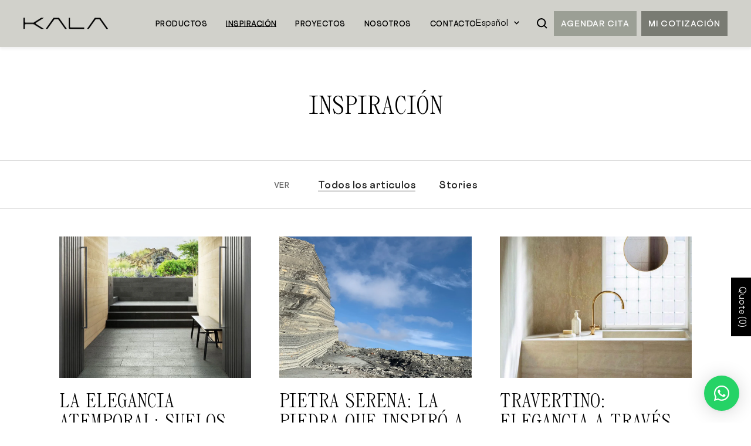

--- FILE ---
content_type: text/html; charset=utf-8
request_url: https://kalads.com/es/blogs/inspiracion
body_size: 41522
content:
<!doctype html><html class="no-js" lang="es" dir="ltr">
  <head>
    <meta charset="utf-8">
    <meta name="viewport" content="width=device-width, height=device-height, initial-scale=1, user-scalable=no, maximum-scale=1, minimum-scale=1, shrink-to-fit=no">
    <meta name="theme-color" content="#d1d1cb">

    <title>INSPIRACIÓN</title><link rel="canonical" href="https://kalads.com/es/blogs/inspiracion"><link rel="shortcut icon" href="//kalads.com/cdn/shop/files/Favicon_3x_68f97daf-1409-446a-9b77-708e9288c2e9_96x96.png?v=1692316507" type="image/png"><link rel="preconnect" href="https://cdn.shopify.com">
    <link rel="dns-prefetch" href="https://productreviews.shopifycdn.com">
    <link rel="dns-prefetch" href="https://www.google-analytics.com"><link rel="preconnect" href="https://fonts.shopifycdn.com" crossorigin><link rel="preload" as="style" href="//kalads.com/cdn/shop/t/55/assets/theme.css?v=56790972539320449541733867338">
    <link rel="preload" as="script" href="//kalads.com/cdn/shop/t/55/assets/vendor.js?v=32643890569905814191733867338">
    <link rel="preload" as="script" href="//kalads.com/cdn/shop/t/55/assets/theme.js?v=42120186501225834211733867338"><meta property="og:type" content="website">
  <meta property="og:title" content="INSPIRACIÓN"><meta property="og:image" content="http://kalads.com/cdn/shop/files/Opengraph_3x_6ebf6037-9a96-4513-9fea-34b668813dc1.png?v=1693330337">
  <meta property="og:image:secure_url" content="https://kalads.com/cdn/shop/files/Opengraph_3x_6ebf6037-9a96-4513-9fea-34b668813dc1.png?v=1693330337">
  <meta property="og:image:width" content="3600">
  <meta property="og:image:height" content="1884"><meta property="og:url" content="https://kalads.com/es/blogs/inspiracion">
<meta property="og:site_name" content="KALA"><meta name="twitter:card" content="summary"><meta name="twitter:title" content="INSPIRACIÓN">
  <meta name="twitter:description" content="INSPIRACIÓN"><meta name="twitter:image" content="https://kalads.com/cdn/shop/files/Opengraph_3x_6ebf6037-9a96-4513-9fea-34b668813dc1_1200x1200_crop_center.png?v=1693330337">
  <meta name="twitter:image:alt" content="">
    


  <script type="application/ld+json">
  {
    "@context": "https://schema.org",
    "@type": "BreadcrumbList",
  "itemListElement": [{
      "@type": "ListItem",
      "position": 1,
      "name": "Inicio",
      "item": "https://kalads.com"
    },{
          "@type": "ListItem",
          "position": 2,
          "name": "INSPIRACIÓN",
          "item": "https://kalads.com/es/blogs/inspiracion"
        }]
  }
  </script>


    <link rel="preload" href="//kalads.com/cdn/fonts/epilogue/epilogue_n8.fce680a466ed4f23f54385c46aa2c014c51d421a.woff2" as="font" type="font/woff2" crossorigin><link rel="preload" href="//kalads.com/cdn/fonts/instrument_sans/instrumentsans_n4.db86542ae5e1596dbdb28c279ae6c2086c4c5bfa.woff2" as="font" type="font/woff2" crossorigin><style>
  /* Typography (heading) */
  @font-face {
  font-family: Epilogue;
  font-weight: 800;
  font-style: normal;
  font-display: swap;
  src: url("//kalads.com/cdn/fonts/epilogue/epilogue_n8.fce680a466ed4f23f54385c46aa2c014c51d421a.woff2") format("woff2"),
       url("//kalads.com/cdn/fonts/epilogue/epilogue_n8.2961970d19583d06f062e98ceb588027397f5810.woff") format("woff");
}

@font-face {
  font-family: Epilogue;
  font-weight: 800;
  font-style: italic;
  font-display: swap;
  src: url("//kalads.com/cdn/fonts/epilogue/epilogue_i8.ff761dcfbf0a5437130c88f1b2679b905f7ed608.woff2") format("woff2"),
       url("//kalads.com/cdn/fonts/epilogue/epilogue_i8.e7ca0c6d6c4d73469c08f9b99e243b2e63239caf.woff") format("woff");
}

/* Typography (body) */
  @font-face {
  font-family: "Instrument Sans";
  font-weight: 400;
  font-style: normal;
  font-display: swap;
  src: url("//kalads.com/cdn/fonts/instrument_sans/instrumentsans_n4.db86542ae5e1596dbdb28c279ae6c2086c4c5bfa.woff2") format("woff2"),
       url("//kalads.com/cdn/fonts/instrument_sans/instrumentsans_n4.510f1b081e58d08c30978f465518799851ef6d8b.woff") format("woff");
}

@font-face {
  font-family: "Instrument Sans";
  font-weight: 400;
  font-style: italic;
  font-display: swap;
  src: url("//kalads.com/cdn/fonts/instrument_sans/instrumentsans_i4.028d3c3cd8d085648c808ceb20cd2fd1eb3560e5.woff2") format("woff2"),
       url("//kalads.com/cdn/fonts/instrument_sans/instrumentsans_i4.7e90d82df8dee29a99237cd19cc529d2206706a2.woff") format("woff");
}

@font-face {
  font-family: "Instrument Sans";
  font-weight: 600;
  font-style: normal;
  font-display: swap;
  src: url("//kalads.com/cdn/fonts/instrument_sans/instrumentsans_n6.27dc66245013a6f7f317d383a3cc9a0c347fb42d.woff2") format("woff2"),
       url("//kalads.com/cdn/fonts/instrument_sans/instrumentsans_n6.1a71efbeeb140ec495af80aad612ad55e19e6d0e.woff") format("woff");
}

@font-face {
  font-family: "Instrument Sans";
  font-weight: 600;
  font-style: italic;
  font-display: swap;
  src: url("//kalads.com/cdn/fonts/instrument_sans/instrumentsans_i6.ba8063f6adfa1e7ffe690cc5efa600a1e0a8ec32.woff2") format("woff2"),
       url("//kalads.com/cdn/fonts/instrument_sans/instrumentsans_i6.a5bb29b76a0bb820ddaa9417675a5d0bafaa8c1f.woff") format("woff");
}

:root {--heading-color: 40, 40, 40;
    --text-color: 40, 40, 40;
    --background: 255, 255, 255;
    --secondary-background: 245, 245, 245;
    --border-color: 223, 223, 223;
    --border-color-darker: 169, 169, 169;
    --success-color: 46, 158, 123;
    --success-background: 213, 236, 229;
    --error-color: 222, 42, 42;
    --error-background: 253, 240, 240;
    --primary-button-background: 64, 93, 230;
    --primary-button-text-color: 255, 255, 255;
    --secondary-button-background: 243, 255, 52;
    --secondary-button-text-color: 40, 40, 40;
    --product-star-rating: 246, 164, 41;
    --product-on-sale-accent: 222, 42, 42;
    --product-sold-out-accent: 111, 113, 155;
    --product-custom-label-background: 64, 93, 230;
    --product-custom-label-text-color: 255, 255, 255;
    --product-custom-label-2-background: 243, 255, 52;
    --product-custom-label-2-text-color: 0, 0, 0;
    --product-low-stock-text-color: 222, 42, 42;
    --product-in-stock-text-color: 46, 158, 123;
    --loading-bar-background: 40, 40, 40;

    /* We duplicate some "base" colors as root colors, which is useful to use on drawer elements or popover without. Those should not be overridden to avoid issues */
    --root-heading-color: 40, 40, 40;
    --root-text-color: 40, 40, 40;
    --root-background: 255, 255, 255;
    --root-border-color: 223, 223, 223;
    --root-primary-button-background: 64, 93, 230;
    --root-primary-button-text-color: 255, 255, 255;

    --base-font-size: 15px;
    --heading-font-family: Epilogue, sans-serif;
    --heading-font-weight: 800;
    --heading-font-style: normal;
    --heading-text-transform: normal;
    --text-font-family: "Instrument Sans", sans-serif;
    --text-font-weight: 400;
    --text-font-style: normal;
    --text-font-bold-weight: 600;

    /* Typography (font size) */
    --heading-xxsmall-font-size: 10px;
    --heading-xsmall-font-size: 10px;
    --heading-small-font-size: 11px;
    --heading-large-font-size: 32px;
    --heading-h1-font-size: 32px;
    --heading-h2-font-size: 28px;
    --heading-h3-font-size: 26px;
    --heading-h4-font-size: 22px;
    --heading-h5-font-size: 18px;
    --heading-h6-font-size: 16px;

    /* Control the look and feel of the theme by changing radius of various elements */
    --button-border-radius: 0px;
    --block-border-radius: 0px;
    --block-border-radius-reduced: 0px;
    --color-swatch-border-radius: 0px;

    /* Button size */
    --button-height: 48px;
    --button-small-height: 40px;

    /* Form related */
    --form-input-field-height: 48px;
    --form-input-gap: 16px;
    --form-submit-margin: 24px;

    /* Product listing related variables */
    --product-list-block-spacing: 32px;

    /* Video related */
    --play-button-background: 255, 255, 255;
    --play-button-arrow: 40, 40, 40;

    /* RTL support */
    --transform-logical-flip: 1;
    --transform-origin-start: left;
    --transform-origin-end: right;

    /* Other */
    --zoom-cursor-svg-url: url(//kalads.com/cdn/shop/t/55/assets/zoom-cursor.svg?v=39908859784506347231733867338);
    --arrow-right-svg-url: url(//kalads.com/cdn/shop/t/55/assets/arrow-right.svg?v=40046868119262634591733867338);
    --arrow-left-svg-url: url(//kalads.com/cdn/shop/t/55/assets/arrow-left.svg?v=158856395986752206651733867338);

    /* Some useful variables that we can reuse in our CSS. Some explanation are needed for some of them:
       - container-max-width-minus-gutters: represents the container max width without the edge gutters
       - container-outer-width: considering the screen width, represent all the space outside the container
       - container-outer-margin: same as container-outer-width but get set to 0 inside a container
       - container-inner-width: the effective space inside the container (minus gutters)
       - grid-column-width: represents the width of a single column of the grid
       - vertical-breather: this is a variable that defines the global "spacing" between sections, and inside the section
                            to create some "breath" and minimum spacing
     */
    --container-max-width: 1600px;
    --container-gutter: 24px;
    --container-max-width-minus-gutters: calc(var(--container-max-width) - (var(--container-gutter)) * 2);
    --container-outer-width: max(calc((100vw - var(--container-max-width-minus-gutters)) / 2), var(--container-gutter));
    --container-outer-margin: var(--container-outer-width);
    --container-inner-width: calc(100vw - var(--container-outer-width) * 2);

    --grid-column-count: 10;
    --grid-gap: 24px;
    --grid-column-width: calc((100vw - var(--container-outer-width) * 2 - var(--grid-gap) * (var(--grid-column-count) - 1)) / var(--grid-column-count));

    --vertical-breather: 48px;
    --vertical-breather-tight: 48px;

    /* Shopify related variables */
    --payment-terms-background-color: #ffffff;
  }

  @media screen and (min-width: 741px) {
    :root {
      --container-gutter: 40px;
      --grid-column-count: 20;
      --vertical-breather: 64px;
      --vertical-breather-tight: 64px;

      /* Typography (font size) */
      --heading-xsmall-font-size: 11px;
      --heading-small-font-size: 12px;
      --heading-large-font-size: 48px;
      --heading-h1-font-size: 48px;
      --heading-h2-font-size: 36px;
      --heading-h3-font-size: 30px;
      --heading-h4-font-size: 22px;
      --heading-h5-font-size: 18px;
      --heading-h6-font-size: 16px;

      /* Form related */
      --form-input-field-height: 52px;
      --form-submit-margin: 32px;

      /* Button size */
      --button-height: 52px;
      --button-small-height: 44px;
    }
  }

  @media screen and (min-width: 1200px) {
    :root {
      --vertical-breather: 80px;
      --vertical-breather-tight: 64px;
      --product-list-block-spacing: 48px;

      /* Typography */
      --heading-large-font-size: 58px;
      --heading-h1-font-size: 50px;
      --heading-h2-font-size: 44px;
      --heading-h3-font-size: 32px;
      --heading-h4-font-size: 26px;
      --heading-h5-font-size: 22px;
      --heading-h6-font-size: 16px;
    }
  }

  @media screen and (min-width: 1600px) {
    :root {
      --vertical-breather: 90px;
      --vertical-breather-tight: 64px;
    }
  }
</style>
    <script>
  // This allows to expose several variables to the global scope, to be used in scripts
  window.themeVariables = {
    settings: {
      direction: "ltr",
      pageType: "blog",
      cartCount: 0,
      moneyFormat: "${{amount}}",
      moneyWithCurrencyFormat: "${{amount}} USD",
      showVendor: false,
      discountMode: "saving",
      currencyCodeEnabled: false,
      cartType: "page",
      cartCurrency: "USD",
      mobileZoomFactor: 2.5
    },

    routes: {
      host: "kalads.com",
      rootUrl: "\/es",
      rootUrlWithoutSlash: "\/es",
      cartUrl: "\/es\/cart",
      cartAddUrl: "\/es\/cart\/add",
      cartChangeUrl: "\/es\/cart\/change",
      searchUrl: "\/es\/search",
      predictiveSearchUrl: "\/es\/search\/suggest",
      productRecommendationsUrl: "\/es\/recommendations\/products"
    },

    strings: {
      accessibilityDelete: "Borrar",
      accessibilityClose: "Cerrar",
      collectionSoldOut: "Agotado",
      collectionDiscount: "Ahorra @savings@",
      productSalePrice: "Precio de venta",
      productRegularPrice: "Precio normal",
      productFormUnavailable: "No disponible",
      productFormSoldOut: "Agotado",
      productFormPreOrder: "Reservar",
      productFormAddToCart: "Añadir a la cesta",
      searchNoResults: "No se han encontrado resultados.",
      searchNewSearch: "Nueva búsqueda",
      searchProducts: "Productos",
      searchArticles: "Diario",
      searchPages: "Páginas",
      searchCollections: "Collecciones",
      cartViewCart: "Ver carrito",
      cartItemAdded: "¡Articulo añadido a su cesta!",
      cartItemAddedShort: "¡Agregado a su carrito!",
      cartAddOrderNote: "Añadir nota de pedido",
      cartEditOrderNote: "Modificar nota de pedido",
      shippingEstimatorNoResults: "Lo sentimos, no realizamos envíos a su dirección",
      shippingEstimatorOneResult: "Hay una tarifa de envío para su dirección:",
      shippingEstimatorMultipleResults: "Hay varias tarifas de envío para su dirección:",
      shippingEstimatorError: "Se ha producido uno o más errores al recuperar las tarifas de envío:"
    },

    libs: {
      flickity: "\/\/kalads.com\/cdn\/shop\/t\/55\/assets\/flickity.js?v=176646718982628074891733867338",
      photoswipe: "\/\/kalads.com\/cdn\/shop\/t\/55\/assets\/photoswipe.js?v=132268647426145925301733867338",
      qrCode: "\/\/kalads.com\/cdn\/shopifycloud\/storefront\/assets\/themes_support\/vendor\/qrcode-3f2b403b.js"
    },

    breakpoints: {
      phone: 'screen and (max-width: 740px)',
      tablet: 'screen and (min-width: 741px) and (max-width: 999px)',
      tabletAndUp: 'screen and (min-width: 741px)',
      pocket: 'screen and (max-width: 999px)',
      lap: 'screen and (min-width: 1000px) and (max-width: 1199px)',
      lapAndUp: 'screen and (min-width: 1000px)',
      desktop: 'screen and (min-width: 1200px)',
      wide: 'screen and (min-width: 1400px)'
    }
  };

  window.addEventListener('pageshow', async () => {
    const cartContent = await (await fetch(`${window.themeVariables.routes.cartUrl}.js`, {cache: 'reload'})).json();
    document.documentElement.dispatchEvent(new CustomEvent('cart:refresh', {detail: {cart: cartContent}}));
  });

  if ('noModule' in HTMLScriptElement.prototype) {
    // Old browsers (like IE) that does not support module will be considered as if not executing JS at all
    document.documentElement.className = document.documentElement.className.replace('no-js', 'js');

    requestAnimationFrame(() => {
      const viewportHeight = (window.visualViewport ? window.visualViewport.height : document.documentElement.clientHeight);
      document.documentElement.style.setProperty('--window-height',viewportHeight + 'px');
    });
  }</script>

    <link rel="stylesheet" href="//kalads.com/cdn/shop/t/55/assets/theme.css?v=56790972539320449541733867338">

    <script src="//kalads.com/cdn/shop/t/55/assets/vendor.js?v=32643890569905814191733867338" defer></script>
    <script src="//kalads.com/cdn/shop/t/55/assets/theme.js?v=42120186501225834211733867338" defer></script>
    <script src="//kalads.com/cdn/shop/t/55/assets/custom.js?v=115219798390547885861733867338" defer></script>

    <script>
  const boostSDAssetFileURL = "\/\/kalads.com\/cdn\/shop\/t\/55\/assets\/boost_sd_assets_file_url.gif?v=2746";
  window.boostSDAssetFileURL = boostSDAssetFileURL;

  if (window.boostSDAppConfig) {
    window.boostSDAppConfig.generalSettings.custom_js_asset_url = "//kalads.com/cdn/shop/t/55/assets/boost-sd-custom.js?v=160962118398746674481733867338";
    window.boostSDAppConfig.generalSettings.custom_css_asset_url = "//kalads.com/cdn/shop/t/55/assets/boost-sd-custom.css?v=72809539502277619291733867338";
  }

  
</script>

    <script>window.performance && window.performance.mark && window.performance.mark('shopify.content_for_header.start');</script><meta id="shopify-digital-wallet" name="shopify-digital-wallet" content="/79212970262/digital_wallets/dialog">
<link rel="alternate" type="application/atom+xml" title="Feed" href="/es/blogs/inspiracion.atom" />
<link rel="alternate" hreflang="x-default" href="https://kalads.com/blogs/inspiration">
<link rel="alternate" hreflang="en" href="https://kalads.com/blogs/inspiration">
<link rel="alternate" hreflang="es" href="https://kalads.com/es/blogs/inspiracion">
<script async="async" src="/checkouts/internal/preloads.js?locale=es-US"></script>
<script id="shopify-features" type="application/json">{"accessToken":"aa176261dc06e86505510c66b715101c","betas":["rich-media-storefront-analytics"],"domain":"kalads.com","predictiveSearch":true,"shopId":79212970262,"locale":"es"}</script>
<script>var Shopify = Shopify || {};
Shopify.shop = "kala-marmoles.myshopify.com";
Shopify.locale = "es";
Shopify.currency = {"active":"USD","rate":"1.0"};
Shopify.country = "US";
Shopify.theme = {"name":"SETA - Agendación Fixes Mobile \u0026 Lupa - 10.12.24","id":174774944022,"schema_name":"Focal","schema_version":"10.1.3","theme_store_id":714,"role":"main"};
Shopify.theme.handle = "null";
Shopify.theme.style = {"id":null,"handle":null};
Shopify.cdnHost = "kalads.com/cdn";
Shopify.routes = Shopify.routes || {};
Shopify.routes.root = "/es/";</script>
<script type="module">!function(o){(o.Shopify=o.Shopify||{}).modules=!0}(window);</script>
<script>!function(o){function n(){var o=[];function n(){o.push(Array.prototype.slice.apply(arguments))}return n.q=o,n}var t=o.Shopify=o.Shopify||{};t.loadFeatures=n(),t.autoloadFeatures=n()}(window);</script>
<script id="shop-js-analytics" type="application/json">{"pageType":"blog"}</script>
<script defer="defer" async type="module" src="//kalads.com/cdn/shopifycloud/shop-js/modules/v2/client.init-shop-cart-sync_BauuRneq.es.esm.js"></script>
<script defer="defer" async type="module" src="//kalads.com/cdn/shopifycloud/shop-js/modules/v2/chunk.common_JQpvZAPo.esm.js"></script>
<script defer="defer" async type="module" src="//kalads.com/cdn/shopifycloud/shop-js/modules/v2/chunk.modal_Cc_JA9bg.esm.js"></script>
<script type="module">
  await import("//kalads.com/cdn/shopifycloud/shop-js/modules/v2/client.init-shop-cart-sync_BauuRneq.es.esm.js");
await import("//kalads.com/cdn/shopifycloud/shop-js/modules/v2/chunk.common_JQpvZAPo.esm.js");
await import("//kalads.com/cdn/shopifycloud/shop-js/modules/v2/chunk.modal_Cc_JA9bg.esm.js");

  window.Shopify.SignInWithShop?.initShopCartSync?.({"fedCMEnabled":true,"windoidEnabled":true});

</script>
<script id="__st">var __st={"a":79212970262,"offset":-18000,"reqid":"e5b1e3e9-b0b5-466d-b69f-6eeb420edcf3-1769605284","pageurl":"kalads.com\/es\/blogs\/inspiracion","s":"blogs-105739813142","u":"d9816ca5f8f5","p":"blog","rtyp":"blog","rid":105739813142};</script>
<script>window.ShopifyPaypalV4VisibilityTracking = true;</script>
<script id="captcha-bootstrap">!function(){'use strict';const t='contact',e='account',n='new_comment',o=[[t,t],['blogs',n],['comments',n],[t,'customer']],c=[[e,'customer_login'],[e,'guest_login'],[e,'recover_customer_password'],[e,'create_customer']],r=t=>t.map((([t,e])=>`form[action*='/${t}']:not([data-nocaptcha='true']) input[name='form_type'][value='${e}']`)).join(','),a=t=>()=>t?[...document.querySelectorAll(t)].map((t=>t.form)):[];function s(){const t=[...o],e=r(t);return a(e)}const i='password',u='form_key',d=['recaptcha-v3-token','g-recaptcha-response','h-captcha-response',i],f=()=>{try{return window.sessionStorage}catch{return}},m='__shopify_v',_=t=>t.elements[u];function p(t,e,n=!1){try{const o=window.sessionStorage,c=JSON.parse(o.getItem(e)),{data:r}=function(t){const{data:e,action:n}=t;return t[m]||n?{data:e,action:n}:{data:t,action:n}}(c);for(const[e,n]of Object.entries(r))t.elements[e]&&(t.elements[e].value=n);n&&o.removeItem(e)}catch(o){console.error('form repopulation failed',{error:o})}}const l='form_type',E='cptcha';function T(t){t.dataset[E]=!0}const w=window,h=w.document,L='Shopify',v='ce_forms',y='captcha';let A=!1;((t,e)=>{const n=(g='f06e6c50-85a8-45c8-87d0-21a2b65856fe',I='https://cdn.shopify.com/shopifycloud/storefront-forms-hcaptcha/ce_storefront_forms_captcha_hcaptcha.v1.5.2.iife.js',D={infoText:'Protegido por hCaptcha',privacyText:'Privacidad',termsText:'Términos'},(t,e,n)=>{const o=w[L][v],c=o.bindForm;if(c)return c(t,g,e,D).then(n);var r;o.q.push([[t,g,e,D],n]),r=I,A||(h.body.append(Object.assign(h.createElement('script'),{id:'captcha-provider',async:!0,src:r})),A=!0)});var g,I,D;w[L]=w[L]||{},w[L][v]=w[L][v]||{},w[L][v].q=[],w[L][y]=w[L][y]||{},w[L][y].protect=function(t,e){n(t,void 0,e),T(t)},Object.freeze(w[L][y]),function(t,e,n,w,h,L){const[v,y,A,g]=function(t,e,n){const i=e?o:[],u=t?c:[],d=[...i,...u],f=r(d),m=r(i),_=r(d.filter((([t,e])=>n.includes(e))));return[a(f),a(m),a(_),s()]}(w,h,L),I=t=>{const e=t.target;return e instanceof HTMLFormElement?e:e&&e.form},D=t=>v().includes(t);t.addEventListener('submit',(t=>{const e=I(t);if(!e)return;const n=D(e)&&!e.dataset.hcaptchaBound&&!e.dataset.recaptchaBound,o=_(e),c=g().includes(e)&&(!o||!o.value);(n||c)&&t.preventDefault(),c&&!n&&(function(t){try{if(!f())return;!function(t){const e=f();if(!e)return;const n=_(t);if(!n)return;const o=n.value;o&&e.removeItem(o)}(t);const e=Array.from(Array(32),(()=>Math.random().toString(36)[2])).join('');!function(t,e){_(t)||t.append(Object.assign(document.createElement('input'),{type:'hidden',name:u})),t.elements[u].value=e}(t,e),function(t,e){const n=f();if(!n)return;const o=[...t.querySelectorAll(`input[type='${i}']`)].map((({name:t})=>t)),c=[...d,...o],r={};for(const[a,s]of new FormData(t).entries())c.includes(a)||(r[a]=s);n.setItem(e,JSON.stringify({[m]:1,action:t.action,data:r}))}(t,e)}catch(e){console.error('failed to persist form',e)}}(e),e.submit())}));const S=(t,e)=>{t&&!t.dataset[E]&&(n(t,e.some((e=>e===t))),T(t))};for(const o of['focusin','change'])t.addEventListener(o,(t=>{const e=I(t);D(e)&&S(e,y())}));const B=e.get('form_key'),M=e.get(l),P=B&&M;t.addEventListener('DOMContentLoaded',(()=>{const t=y();if(P)for(const e of t)e.elements[l].value===M&&p(e,B);[...new Set([...A(),...v().filter((t=>'true'===t.dataset.shopifyCaptcha))])].forEach((e=>S(e,t)))}))}(h,new URLSearchParams(w.location.search),n,t,e,['guest_login'])})(!0,!0)}();</script>
<script integrity="sha256-4kQ18oKyAcykRKYeNunJcIwy7WH5gtpwJnB7kiuLZ1E=" data-source-attribution="shopify.loadfeatures" defer="defer" src="//kalads.com/cdn/shopifycloud/storefront/assets/storefront/load_feature-a0a9edcb.js" crossorigin="anonymous"></script>
<script data-source-attribution="shopify.dynamic_checkout.dynamic.init">var Shopify=Shopify||{};Shopify.PaymentButton=Shopify.PaymentButton||{isStorefrontPortableWallets:!0,init:function(){window.Shopify.PaymentButton.init=function(){};var t=document.createElement("script");t.src="https://kalads.com/cdn/shopifycloud/portable-wallets/latest/portable-wallets.es.js",t.type="module",document.head.appendChild(t)}};
</script>
<script data-source-attribution="shopify.dynamic_checkout.buyer_consent">
  function portableWalletsHideBuyerConsent(e){var t=document.getElementById("shopify-buyer-consent"),n=document.getElementById("shopify-subscription-policy-button");t&&n&&(t.classList.add("hidden"),t.setAttribute("aria-hidden","true"),n.removeEventListener("click",e))}function portableWalletsShowBuyerConsent(e){var t=document.getElementById("shopify-buyer-consent"),n=document.getElementById("shopify-subscription-policy-button");t&&n&&(t.classList.remove("hidden"),t.removeAttribute("aria-hidden"),n.addEventListener("click",e))}window.Shopify?.PaymentButton&&(window.Shopify.PaymentButton.hideBuyerConsent=portableWalletsHideBuyerConsent,window.Shopify.PaymentButton.showBuyerConsent=portableWalletsShowBuyerConsent);
</script>
<script data-source-attribution="shopify.dynamic_checkout.cart.bootstrap">document.addEventListener("DOMContentLoaded",(function(){function t(){return document.querySelector("shopify-accelerated-checkout-cart, shopify-accelerated-checkout")}if(t())Shopify.PaymentButton.init();else{new MutationObserver((function(e,n){t()&&(Shopify.PaymentButton.init(),n.disconnect())})).observe(document.body,{childList:!0,subtree:!0})}}));
</script>

<script>window.performance && window.performance.mark && window.performance.mark('shopify.content_for_header.end');</script>
<link href="//kalads.com/cdn/shop/t/55/assets/css-base.css?v=88393958459368100611733867338" rel="stylesheet" type="text/css" media="all" /><!-- BEGIN app block: shopify://apps/klaviyo-email-marketing-sms/blocks/klaviyo-onsite-embed/2632fe16-c075-4321-a88b-50b567f42507 -->












  <script async src="https://static.klaviyo.com/onsite/js/S4d2T3/klaviyo.js?company_id=S4d2T3"></script>
  <script>!function(){if(!window.klaviyo){window._klOnsite=window._klOnsite||[];try{window.klaviyo=new Proxy({},{get:function(n,i){return"push"===i?function(){var n;(n=window._klOnsite).push.apply(n,arguments)}:function(){for(var n=arguments.length,o=new Array(n),w=0;w<n;w++)o[w]=arguments[w];var t="function"==typeof o[o.length-1]?o.pop():void 0,e=new Promise((function(n){window._klOnsite.push([i].concat(o,[function(i){t&&t(i),n(i)}]))}));return e}}})}catch(n){window.klaviyo=window.klaviyo||[],window.klaviyo.push=function(){var n;(n=window._klOnsite).push.apply(n,arguments)}}}}();</script>

  




  <script>
    window.klaviyoReviewsProductDesignMode = false
  </script>







<!-- END app block --><!-- BEGIN app block: shopify://apps/sa-request-a-quote/blocks/app-embed-block/56d84fcb-37c7-4592-bb51-641b7ec5eef0 -->


<script type="text/javascript">
    var config = {"settings":{"app_url":"https:\/\/quote.globosoftware.net","shop_url":"kala-marmoles.myshopify.com","domain":"kalads.com","plan":"FREE","new_frontend":1,"new_setting":1,"front_shop_url":"kalads.com","collection_enable":"0","product_enable":"1","rfq_page":"request-for-quote","rfq_history":"quotes-history","lang_translations":[{"id":2588,"shop_id":23906,"code":"es","toast_message":"Producto añadido a la cotización","login_to_show_price_button":"Inicia sesión para ver precio","button":"Cotizar","popupsuccess":"El producto %s se agrega a su cotización.","popupcontinue":"Regresar a inicio","popupviewquote":"Ver cotización","popupstep1":null,"popupstep2":null,"popupstep3":null,"popupproductselection":"Selección de productos","popupcontactinformation":"Información de contacto","popupreviewinformation":"Revisar información","popupnextstep":"Siguiente","popuppreviousstep":"Anterior","productsubheading":null,"popupcontactinformationheading":"Información de contacto","popupcontactinformationsubheading":"Antes de comunicarnos nos gustaría saber un poco más sobre usted.","popupback":"Regresar","popupupdate":"Actualizar","popupproducts":"Productos","popupproductssubheading":"Los siguientes productos se agregarán a su solicitud de cotización","popupthankyou":"¡Gracias!","pageempty":"Su cotización está actualmente vacía.","pagebutton":"Enviar","pageimage":null,"pageproduct":"Producto","pagevendor":"Proveedor","pagesku":"SKU","pageoption":"Opción","pagequantity":"Cantidad","pageprice":"Precio","pagesubtotal":"Subtotal","pagetotal":"Total","formrequest":"Solicitud de formulario","pageremove":"Eliminar","error_messages":"{\"required\":\"Por favor complete este campo\",\"invalid_name\":\"Nombre inv\\u00e1lido\",\"invalid_email\":\"Correo inv\\u00e1lido\",\"invalid_phone\":\"Tel\\u00e9fono inv\\u00e1lido\",\"file_size_limit\":\"El tama\\u00f1o del archivo excede el l\\u00edmite\",\"file_not_allowed\":\"La extensi\\u00f3n de archivo no est\\u00e1 permitida\",\"required_captcha\":\"Por favor verifica el captcha\",\"element_optional\":\"Opcional\"}","pagesuccess":"Thank you for submitting a request a quote!","historylogin":"Debe {login|login} para utilizar la función de historial de cotizaciones.","historyempty":"Aún no has realizado ninguna cotización.","historyaccount":"Información de la cuenta","historycustomer":"Nombre del cliente","historyquote":"Quote","historyemail":"Email","historydetail":"Detail","historydate":"Fecha","historyitems":"Productos","historyaction":"Acción","historyview":"Vista","pagecontinueshopping":"Continue Shopping","created_at":null,"updated_at":null}],"lang_translationsFormbuilder":[{"id":22260,"shop_id":23906,"locale":"es","element_name":"name","translations":"{\"label\":\"Nombre\",\"placeholder\":\"Agrega tu nombre\",\"name\":\"name\"}","created_at":"2023-10-03 06:24:07","updated_at":"2023-10-03 06:24:07"},{"id":22261,"shop_id":23906,"locale":"es","element_name":"email","translations":"{\"label\":\"Correo\",\"placeholder\":\"Agrega tu correo\",\"name\":\"email\"}","created_at":"2023-10-03 06:24:07","updated_at":"2023-10-03 06:24:07"},{"id":22262,"shop_id":23906,"locale":"es","element_name":"message","translations":"{\"label\":\"Mensaje\",\"placeholder\":\"Mensaje\",\"name\":\"message\"}","created_at":"2023-10-03 06:24:07","updated_at":"2023-10-03 06:24:07"},{"id":22263,"shop_id":23906,"locale":"en","element_name":"name","translations":"{\"label\":\"Name\",\"placeholder\":\"Enter your name\",\"name\":\"name\"}","created_at":"2023-10-03 06:24:07","updated_at":"2023-10-03 06:24:07"},{"id":22264,"shop_id":23906,"locale":"en","element_name":"email","translations":"{\"label\":\"Email\",\"placeholder\":\"Enter your email\",\"name\":\"email\"}","created_at":"2023-10-03 06:24:07","updated_at":"2023-10-03 06:24:07"},{"id":22265,"shop_id":23906,"locale":"en","element_name":"message","translations":"{\"label\":\"Message\",\"placeholder\":\"Message\",\"name\":\"message\"}","created_at":"2023-10-03 06:24:07","updated_at":"2023-10-03 06:24:07"}],"selector":{"productForm":[".home-product form[action*=\"\/cart\/add\"]",".shop-product form[action*=\"\/cart\/add\"]","#shopify-section-featured-product form[action*=\"\/cart\/add\"]","form.apb-product-form",".product-form__buy-buttons form[action*=\"\/cart\/add\"]","product-form form[action*=\"\/cart\/add\"]",".product-form form[action*=\"\/cart\/add\"]",".product-page form[action*=\"\/cart\/add\"]",".product-add form[action*=\"\/cart\/add\"]","[id*=\"ProductSection--\"] form[action*=\"\/cart\/add\"]","form#add-to-cart-form","form.sf-cart__form","form.productForm","form.product-form","form.product-single__form","form.shopify-product-form:not(#product-form-installment)","form.atc-form","form.atc-form-mobile","form[action*=\"\/cart\/add\"]:not([hidden]):not(#product-form-installment)"],"addtocart_selector":"#shopify_add_to_cart,.product-form .btn-cart,.js-product-button-add-to-cart,.shopify-product-form .btn-addtocart,#product-add-to-cart,.shopify-product-form .add_to_cart,.product-details__add-to-cart-button,.shopify-product-form .product-submit,.product-form__cart-buttons,.shopify-product-form input[type=\"submit\"],.js-product-form button[type=\"submit\"],form.product-purchase-form button[type=\"submit\"],#addToCart,#AddToCart,[data-btn-type=\"add-to-cart\"],.default-cart-button__button,.shopify-product-form button[data-add-to-cart],form[data-product-form] .add-to-cart-btn,.product__submit__add,.product-form .add-to-cart-button,.product-form__cart-submit,.shopify-product-form button[data-product-add],#AddToCart--product-template,.product-buy-buttons--cta,.product-form__add-btn,form[data-type=\"add-to-cart-form\"] .product__add-to-cart,.productForm .productForm-submit,.ProductForm__AddToCart,.shopify-product-form .btn--add-to-cart,.ajax-product-form button[data-add-to-cart],.shopify-product-form .product__submit__add,form[data-product-form] .add-to-cart,.product-form .product__submit__add,.shopify-product-form button[type=\"submit\"][data-add-button],.product-form .product-form__add-button,.product-form__submit,.product-single__form .add-to-cart,form#AddToCartForm button#AddToCart,form.shopify-product-form button.add-to-cart,form[action*=\"\/cart\/add\"] [name=\"add\"],form[action*=\"\/cart\/add\"] button#AddToCartDesk, form[data-product-form] button[data-product-add], .product-form--atc-button[data-product-atc], .globo-validationForm, button.single_add_to_cart_button, input#AddToCart-product-template, button[data-action=\"add-to-cart\"], .product-details-wrapper .add-to-cart input, form.product-menu-form .product-menu-button[data-product-menu-button-atc], .product-add input#AddToCart, #product-content #add-to-cart #addToCart, .product-form-submit-wrap .add-to-cart-button, .productForm-block .productForm-submit, .btn-wrapper-c .add, .product-submit input.add-to-cart, .form-element-quantity-submit .form-element-submit-button, .quantity-submit-row__submit input, form#AddToCartForm .product-add input#addToCart, .product__form .product__add-to-cart, #product-description form .product-add .add, .product-add input.button.product-add-available, .globo__validation-default, #product-area .product-details-wrapper .options .selector-wrapper .submit,.product_type_simple add_to_cart_button,.pr_atc,.js-product-button-add-to-cart,.product-cta,.tt-btn-addtocart,.product-card-interaction,.product-item__quick-form,.product--quick-add,.btn--quick[data-add-to-cart],.product-card-btn__btn,.productitem--action-atc,.quick-add-btn,.quick-add-button,.product-item__quick-add-button,add-to-cart,.cartButton,.product_after_shop_loop_buttons,.quick-buy-product-form .pb-button-shadow,.product-form__submit,.quick-add__submit,.product__submit__add,form #AddToCart-product-template, form #AddToCart, form #addToCart-product-template, form .product__add-to-cart-button, form .product-form__cart-submit, form .add-to-cart, form .cart-functions \u003e button, form .productitem--action-atc, form .product-form--atc-button, form .product-menu-button-atc, form .product__add-to-cart, form .add-to-cart-button, form #addToCart, form .product-detail__form__action \u003e button, form .product-form-submit-wrap \u003e input, form .product-form input[type=\"submit\"], form input.submit, form .add_to_cart, form .product-item-quick-shop, form #add-to-cart, form .productForm-submit, form .add-to-cart-btn, form .product-single__add-btn, form .quick-add--add-button, form .product-page--add-to-cart, form .addToCart, form .product-form .form-actions, form .button.add, form button#add, form .addtocart, form .AddtoCart, form .product-add input.add, form button#purchase, form[action*=\"\/cart\/add\"] button[type=\"submit\"], form .product__form button[type=\"submit\"], form #AddToCart--product-template","addToCartTextElement":"[data-add-to-cart-text], [data-button-text], .button-text, *:not(.icon):not(.spinner):not(.no-js):not(.spinner-inner-1):not(.spinner-inner-2):not(.spinner-inner-3)","collectionProductForm":".spf-product__form, form[action*=\"\/cart\/add\"]","collectionAddToCartSelector":".collectionPreorderAddToCartBtn, [type=\"submit\"]:not(.quick-add__submit), [name=\"add\"]:not(.quick-add__submit), .add-to-cart-btn, .pt-btn-addtocart, .js-add-to-cart, .tt-btn-addtocart, .spf-product__form-btn-addtocart, .ProductForm__AddToCart, button.gt_button.gt_product-button--add-to-cart, .button--addToCart","productCollectionItem":".grid__item, .product-item, .card \u003e .card__content .card__information,.collection-product-card,.sf__pcard,.product-item__content,.products .product-col,.pr_list_item,.pr_grid_item,.product-wrap,.tt-layout-product-item .tt-product,.products-grid .grid-item,.product-grid .indiv-product, .product-list [data-product-item],.product-list .product-block,.collection-products .collection-product,.collection__grid-loop .product-index,.product-thumbnail[data-product-thumbnail],.filters-results .product-list .card,.product-loop .product-index,#main-collection-product-grid .product-index,.collection-container .product,.featured-collection .product,.collection__grid-item,.collection-product,[data-product-grid-item],.product-grid-item.product-grid-item--featured,.collection__products .product-grid-item, .collection-alternating-product,.product-list-item, .collection-product-grid [class*=\"column\"],.collection-filters .product-grid-item, .featured-collection__content .featured-collection__item,.collection-grid .grid-item.grid-product,#CollectionProductGrid .collection-list li,.collection__products .product-item,.collection__products .product-item,#main-collection-product-grid .product-loop__item,.product-loop .product-loop__item, .products #ajaxSection c:not(.card-price),#main-collection-products .product,.grid.gap-theme \u003e li,.mainCollectionProductGrid .grid .block-product,.collection-grid-main .items-start \u003e .block, .s-collection__products .c-product-item,.products-grid .product,[data-section-type=\"collection\"] .group.block,.blocklayout .block.product,.sf__pcard,.product-grid .product-block,.product-list .product-block .product-block__inner, .collection.grid .product-item .product-item__wrapper,.collection--body--grid .product--root,.o-layout__item .product-card,.productgrid--items .productgrid--item .productitem,.box__collection,.collection-page__product,.collection-grid__row .product-block .product-block__inner,.ProductList .Grid__Cell .ProductItem .ProductItem__Wrapper,.items .item .item__inner,.grid-flex .product-block,.product-loop .product,.collection__products .product-tile,.product-list .product-item, .product-grid .grid-item .grid-item__content,.collection .product-item, .collection__grid .product-card .product-card-info,.collection-list .block,.collection__products .product-item,.product--root[data-product-view=grid],.grid__wrapper .product-loop__item,.collection__list-item, #CollectionSection .grid-uniform .grid-item, #shopify-section-collection-template .product-item, .collections__products .featured-collections__item, .collection-grid-section:not(.shopify-section),.spf-product-card,.product-grid-item,.productitem, .type-product-grid-item, .product-details, .featured-product-content","productCollectionHref":"a[href*=\"\/products\/\"], [data-product-handle], img[src*=\"cdn.shopify.com\/s\/files\"]","quickViewSelector":"a.quickview-icon.quickview, .qv-icon, .previewer-button, .sca-qv-button, .product-item__action-button[data-action=\"open-modal\"], .boost-pfs-quickview-btn, .collection-product[data-action=\"show-product\"], button.product-item__quick-shop-button, .product-item__quick-shop-button-wrapper, .open-quick-view, .product-item__action-button[data-action=\"open-modal\"], .tt-btn-quickview, .product-item-quick-shop .available, .quickshop-trigger, .productitem--action-trigger:not(.productitem--action-atc), .quick-product__btn, .thumbnail, .quick_shop, a.sca-qv-button, .overlay, .quick-view, .open-quick-view, [data-product-card-link], a[rel=\"quick-view\"], a.quick-buy, div.quickview-button \u003e a, .block-inner a.more-info, .quick-shop-modal-trigger, a.quick-view-btn, a.spo-quick-view, div.quickView-button, a.product__label--quick-shop, span.trigger-quick-view, a.act-quickview-button, a.product-modal, [data-quickshop-full], [data-quickshop-slim], [data-quickshop-trigger], .quick_view_btn, .js-quickview-trigger, [id*=\"quick-add-template\"], .js-quickbuy-button","quickViewProductForm":".qv-form, .qview-form, .description-wrapper_content, .wx-product-wrapper, #sca-qv-add-item-form, .product-form, #boost-pfs-quickview-cart-form, .product.preview .shopify-product-form, .product-details__form, .gfqv-product-form, #ModalquickView form#modal_quick_view, .quick_view_form, .product_form, .quick-buy__product-form, .quick-shop-modal form[action*=\"\/cart\/add\"], #quick-shop-modal form[action*=\"\/cart\/add\"], .white-popup.quick-view form[action*=\"\/cart\/add\"], .quick-view form[action*=\"\/cart\/add\"], [id*=\"QuickShopModal-\"] form[action*=\"\/cart\/add\"], .quick-shop.active form[action*=\"\/cart\/add\"], .quick-view-panel form[action*=\"\/cart\/add\"], .content.product.preview form[action*=\"\/cart\/add\"], .quickView-wrap form[action*=\"\/cart\/add\"], .quick-modal form[action*=\"\/cart\/add\"], #colorbox form[action*=\"\/cart\/add\"], .product-quick-view form[action*=\"\/cart\/add\"], .quickform, .modal--quickshop-full, .modal--quickshop form[action*=\"\/cart\/add\"], .quick-shop-form, .fancybox-inner form[action*=\"\/cart\/add\"], #quick-view-modal form[action*=\"\/cart\/add\"], [data-product-modal] form[action*=\"\/cart\/add\"], .modal--quick-shop.modal--is-active form[action*=\"\/cart\/add\"]","searchResultSelector":".predictive-search, .search__results__products, .search-bar__results, .predictive-search-results, #PredictiveResults, .search-results-panel, .search-flydown--results, .header-search-results-wrapper, .main_search__popup","searchResultItemSelector":".predictive-search__list-item, .predictive-search__results-list li, ul li, .product-item, .search-bar__results-products .mini-product, .search__product-loop li, .grid-item, .grid-product, .search--result-group .row, .search-flydown--product, .predictive-search-group .grid, .main-search-result, .search-result","price_selector":".sf__pcard-price,.shopify-Price-amount,#price_ppr,.product-page-info__price,.tt-price,.price-box,.product__price-container,.product-meta__price-list-container,.product-item-meta__price-list-container,.collection-product-price,.product__grid__price,.product-grid-item__price,.product-price--wrapper,.price__current,.product-loop-element__price,.product-block__price,[class*=\"product-card-price\"],.ProductMeta__PriceList,.ProductItem__PriceList,.product-detail__price,.price_wrapper,.product__price__wrap,[data-price-wrapper],.product-item__price-list,.product-single__prices,.product-block--price,.product-page--pricing,.current-price,.product-prices,.product-card-prices,.product-price-block,product-price-root,.product--price-container,.product-form__prices,.product-loop__price,.card-price,.product-price-container,.product_after_shop_loop_price,.main-product__price,.product-block-price,span[data-product-price],.block-price,product-price,.price-wrapper,.price__container,#ProductPrice-product-template,#ProductPrice,.product-price,.product__price—reg,#productPrice-product-template,.product__current-price,.product-thumb-caption-price-current,.product-item-caption-price-current,.grid-product__price,.product__price,span.price:not(.mini-cart__content .price),span.product-price,.productitem--price,.product-pricing,span.money,.product-item__price,.product-list-item-price,p.price,div.price,.product-meta__prices,div.product-price,span#price,.price.money,h3.price,a.price,.price-area,.product-item-price,.pricearea,.collectionGrid .collectionBlock-info \u003e p,#ComparePrice,.product--price-wrapper,.product-page--price-wrapper,.color--shop-accent.font-size--s.t--meta.f--main,.ComparePrice,.ProductPrice,.prodThumb .title span:last-child,.product-single__price-product-template,.product-info-price,.price-money,.prod-price,#price-field,.product-grid--price,.prices,.pricing,#product-price,.money-styling,.compare-at-price,.product-item--price,.card__price,.product-card__price,.product-price__price,.product-item__price-wrapper,.product-single__price,.grid-product__price-wrap,a.grid-link p.grid-link__meta,dl.price,.mini-product__price,.predictive-search__price","buynow_selector":".shopify-payment-button","quantity_selector":"[name=\"quantity\"], input.quantity, [name=\"qty\"]","variantSelector":".product-form__variants, .ga-product_variant_select, select[name=\"id\"], input[name=\"id\"], .qview-variants \u003e select, select[name=\"id[]\"], input[name=\"grfqId\"], select[name=\"idGlobo\"]","variantActivator":".product-form__chip-wrapper, .product__swatches [data-swatch-option], .swatch__container .swatch__option, .gf_swatches .gf_swatch, .product-form__controls-group-options select, ul.clickyboxes li, .pf-variant-select, ul.swatches-select li, .product-options__value, .form-check-swatch, button.btn.swatch select.product__variant, .pf-container a, button.variant.option, ul.js-product__variant--container li, .variant-input, .product-variant \u003e ul \u003e li  ,.input--dropdown, .HorizontalList \u003e li, .product-single__swatch__item, .globo-swatch-list ul.value \u003e .select-option, .form-swatch-item, .selector-wrapper select, select.pf-input, ul.swatches-select \u003e li.nt-swatch.swatch_pr_item, ul.gfqv-swatch-values \u003e li, .lh-swatch-select, .swatch-image, .variant-image-swatch, #option-size, .selector-wrapper .replaced, .regular-select-content \u003e .regular-select-item, .radios--input, ul.swatch-view \u003e li \u003e .swatch-selector ,.single-option-selector, .swatch-element input, [data-product-option], .single-option-selector__radio, [data-index^=\"option\"], .SizeSwatchList input, .swatch-panda input[type=radio], .swatch input, .swatch-element input[type=radio], select[id*=\"product-select-\"], select[id|=\"product-select-option\"], [id|=\"productSelect-product\"], [id|=\"ProductSelect-option\"],select[id|=\"product-variants-option\"],select[id|=\"sca-qv-product-selected-option\"],select[id*=\"product-variants-\"],select[id|=\"product-selectors-option\"],select[id|=\"variant-listbox-option\"],select[id|=\"id-option\"],select[id|=\"SingleOptionSelector\"], .variant-input-wrap input, [data-action=\"select-value\"], .product-swatch-list li, .product-form__input input","checkout_btn":"input[type=\"submit\"][name=\"checkout\"], button[type=\"submit\"][name=\"checkout\"]","quoteCounter":".quotecounter .bigquotecounter, .cart-icon .quotecount, cart-icon .count, [id=\"quoteCount\"], .quoteCount, .g-quote-item span.g-badge, .medium-up--hide.small--one-half .site-header__cart span.quotecount","positionButton":".g-atc","positionCollectionButton":".g-collection-atc","positionQuickviewButton":".g-quickview-atc","positionFeatureButton":".g-feature-atc","positionSearchButton":".g-feature-atc","positionLoginButton":".g-login-btn"},"classes":{"rfqButton":"rfq-btn","rfqCollectionButton":"rfq-collection-btn","rfqCartButton":"rfq-btn-cart","rfqLoginButton":"grfq-login-to-see-price-btn","rfqTheme":"rfq-theme","rfqHidden":"rfq-hidden","rfqHidePrice":"GRFQHidePrice","rfqHideAtcBtn":"GRFQHideAddToCartButton","rfqHideBuynowBtn":"GRFQHideBuyNowButton","rfqCollectionContent":"rfq-collection-content","rfqCollectionLoaded":"rfq-collection-loaded","rfqCollectionItem":"rfq-collection-item","rfqCollectionVariantSelector":"rfq-variant-id","rfqSingleProductForm":"rfq-product-form","rfqCollectionProductForm":"rfq-collection-form","rfqFeatureProductForm":"rfq-feature-form","rfqQuickviewProductForm":"rfq-quickview-form","rfqCollectionActivator":"rfq-variant-selector"},"translation_default":{"button":"Add to Quote","popupsuccess":"The product %s is added to your quote.","popupproductselection":"Products selection","popupreviewinformation":"Review information","popupcontactinformation":"Contact information","popupcontinue":"Explore","popupviewquote":"View Quote","popupnextstep":"Next step","popuppreviousstep":"Previous step","productsubheading":"Enter your quote quantity for each variant","popupcontactinformationheading":"Contact information","popupcontactinformationsubheading":"In order to reach out to you we would like to know a bit more about you.","popupback":"Back","popupupdate":"Update","popupproducts":"Products","popupproductssubheading":"The following products will be added to your quote request","popupthankyou":"Thank you","toast_message":"Product added to quote","pageempty":"Your quote is currently empty.","pagebutton":"Submit Request","pagesubmitting":"Submitting Request","pagesuccess":"Thank you for submitting a request a quote!","pagecontinueshopping":"Explore more","pageimage":"","pageproduct":"Products","pagevendor":"Vendor","pagesku":"SKU","pageoption":"Option","pagequantity":"Quantity","pageprice":"Price","pagetotal":"Total","formrequest":"Form request","pagesubtotal":"Subtotal","pageremove":"Remove","error_messages":{"required":"Please fill in this field","invalid_name":"Invalid name","invalid_email":"Invalid email","invalid_phone":"Invalid phone","file_size_limit":"File size exceed limit","file_not_allowed":"File extension is not allowed","required_captcha":"Please verify captcha","element_optional":"Optional"},"historylogin":"You have to {login|login} to use Quote history feature.","historyempty":"You haven't placed any quote yet.","historyaccount":"Account Information","historycustomer":"Customer Name","historyid":"","historydate":"Date","historyitems":"Items","historyaction":"Action","historyview":"View","login_to_show_price_button":"Login to see price","message_toast":"Product added to quote"},"show_buynow":2,"show_atc":2,"show_price":2,"convert_cart_enable":"2","redirectUrl":"","message_type_afteratq":"redirect","require_login":0,"login_to_show_price":0,"login_to_show_price_button_background":"transparent","login_to_show_price_button_text_color":"inherit","money_format":"$","money_format_full":"${{amount}}","rules":{"all":{"enable":true},"manual":{"enable":false,"manual_products":null},"automate":{"enable":false,"automate_rule":[{"value":null,"where":"NOT_EQUALS","select":"TITLE"}],"automate_operator":"and"}},"hide_price_rule":{"manual":{"ids":[]},"automate":{"operator":"and","rule":[{"select":"TITLE","value":null,"where":"CONTAINS"}]}},"settings":{"historylogin":"You have to {login|login} to use Quote history feature."},"file_extension":["pdf","jpg","jpeg","psd"],"reCAPTCHASiteKey":"","product_field_display":["image","option","qty"],"form_elements":[{"id":514723,"form_id":23353,"code":"name","type":"text","subtype":null,"label":"Name","default":null,"placeholder":"Enter your name","className":null,"maxlength":null,"rows":null,"required":1,"validate":null,"allow_multiple":null,"width":"100","description":null,"created_at":"2023-09-20 16:34:41","updated_at":"2023-09-20 16:34:41"},{"id":514724,"form_id":23353,"code":"email","type":"email","subtype":null,"label":"Email","default":null,"placeholder":"Enter your email","className":null,"maxlength":null,"rows":null,"required":1,"validate":null,"allow_multiple":null,"width":"100","description":null,"created_at":"2023-09-20 16:34:41","updated_at":"2023-09-20 16:34:41"},{"id":514725,"form_id":23353,"code":"message","type":"textarea","subtype":null,"label":"Message","default":null,"placeholder":"Message","className":null,"maxlength":null,"rows":null,"required":1,"validate":null,"allow_multiple":null,"width":"100","description":null,"created_at":"2023-09-20 16:34:41","updated_at":"2023-09-20 16:34:41"}],"quote_widget_enable":true,"quote_widget_action":"go_to_quote_page","quote_widget_icon":"","quote_widget_label":"Quote ({numOfItem})","quote_widget_background":"#000","quote_widget_color":"#fff","quote_widget_position":"#000","enable_custom_price":"0","button_background":"","button_color":"","buttonfont":"px","popup_primary_bg_color":"#5b227d","appearance":"","continue_shopping":"https:\/\/kala-marmoles.myshopify.com\/collections\/natural-stone","collection_variant_selector":"0"}}
    window.GRFQConfigs = window.GRFQConfigs || {};
    
    GRFQConfigs.classes = {
        rfqButton: 'rfq-btn',
        rfqCollectionButton: 'rfq-collection-btn',
        rfqCartButton: 'rfq-btn-cart',
        rfqLoginButton: 'grfq-login-to-see-price-btn',
        rfqTheme: 'rfq-theme',
        rfqHidden: 'rfq-hidden',
        rfqHidePrice: 'GRFQHidePrice',
        rfqHideAtcBtn: 'GRFQHideAddToCartButton',
        rfqHideBuynowBtn: 'GRFQHideBuyNowButton',
        rfqCollectionContent: 'rfq-collection-content',
        rfqCollectionLoaded: 'rfq-collection-loaded',
        rfqCollectionItem: 'rfq-collection-item',
        rfqCollectionVariantSelector: 'rfq-variant-id',
        rfqSingleProductForm: 'rfq-product-form',
        rfqCollectionProductForm: 'rfq-collection-form',
        rfqFeatureProductForm: 'rfq-feature-form',
        rfqQuickviewProductForm: 'rfq-quickview-form',
        rfqCollectionActivator: 'rfq-variant-selector'
    }
    GRFQConfigs.selector = {
        productForm: [
            ".home-product form[action*=\"/cart/add\"]",
            ".shop-product form[action*=\"/cart/add\"]",
            "#shopify-section-featured-product form[action*=\"/cart/add\"]",
            "form.apb-product-form",
            ".product-form__buy-buttons form[action*=\"/cart/add\"]",
            "product-form form[action*=\"/cart/add\"]",
            ".product-form form[action*=\"/cart/add\"]",
            ".product-page form[action*=\"/cart/add\"]",
            ".product-add form[action*=\"/cart/add\"]",
            "[id*=\"ProductSection--\"] form[action*=\"/cart/add\"]",
            "form#add-to-cart-form",
            "form.sf-cart__form",
            "form.productForm",
            "form.product-form",
            "form.product-single__form",
            "form.shopify-product-form:not(#product-form-installment)",
            "form.atc-form",
            "form.atc-form-mobile",
            "form[action*=\"/cart/add\"]:not([hidden]):not(#product-form-installment)"
        ],
        addtocart_selector: "#shopify_add_to_cart,.product-form .btn-cart,.js-product-button-add-to-cart,.shopify-product-form .btn-addtocart,#product-add-to-cart,.shopify-product-form .add_to_cart,.product-details__add-to-cart-button,.shopify-product-form .product-submit,.product-form__cart-buttons,.shopify-product-form input[type=\"submit\"],.js-product-form button[type=\"submit\"],form.product-purchase-form button[type=\"submit\"],#addToCart,#AddToCart,[data-btn-type=\"add-to-cart\"],.default-cart-button__button,.shopify-product-form button[data-add-to-cart],form[data-product-form] .add-to-cart-btn,.product__submit__add,.product-form .add-to-cart-button,.product-form__cart-submit,.shopify-product-form button[data-product-add],#AddToCart--product-template,.product-buy-buttons--cta,.product-form__add-btn,form[data-type=\"add-to-cart-form\"] .product__add-to-cart,.productForm .productForm-submit,.ProductForm__AddToCart,.shopify-product-form .btn--add-to-cart,.ajax-product-form button[data-add-to-cart],.shopify-product-form .product__submit__add,form[data-product-form] .add-to-cart,.product-form .product__submit__add,.shopify-product-form button[type=\"submit\"][data-add-button],.product-form .product-form__add-button,.product-form__submit,.product-single__form .add-to-cart,form#AddToCartForm button#AddToCart,form.shopify-product-form button.add-to-cart,form[action*=\"/cart/add\"] [name=\"add\"],form[action*=\"/cart/add\"] button#AddToCartDesk, form[data-product-form] button[data-product-add], .product-form--atc-button[data-product-atc], .globo-validationForm, button.single_add_to_cart_button, input#AddToCart-product-template, button[data-action=\"add-to-cart\"], .product-details-wrapper .add-to-cart input, form.product-menu-form .product-menu-button[data-product-menu-button-atc], .product-add input#AddToCart, #product-content #add-to-cart #addToCart, .product-form-submit-wrap .add-to-cart-button, .productForm-block .productForm-submit, .btn-wrapper-c .add, .product-submit input.add-to-cart, .form-element-quantity-submit .form-element-submit-button, .quantity-submit-row__submit input, form#AddToCartForm .product-add input#addToCart, .product__form .product__add-to-cart, #product-description form .product-add .add, .product-add input.button.product-add-available, .globo__validation-default, #product-area .product-details-wrapper .options .selector-wrapper .submit,.product_type_simple add_to_cart_button,.pr_atc,.js-product-button-add-to-cart,.product-cta,.tt-btn-addtocart,.product-card-interaction,.product-item__quick-form,.product--quick-add,.btn--quick[data-add-to-cart],.product-card-btn__btn,.productitem--action-atc,.quick-add-btn,.quick-add-button,.product-item__quick-add-button,add-to-cart,.cartButton,.product_after_shop_loop_buttons,.quick-buy-product-form .pb-button-shadow,.product-form__submit,.quick-add__submit,.product__submit__add,form #AddToCart-product-template, form #AddToCart, form #addToCart-product-template, form .product__add-to-cart-button, form .product-form__cart-submit, form .add-to-cart, form .cart-functions > button, form .productitem--action-atc, form .product-form--atc-button, form .product-menu-button-atc, form .product__add-to-cart, form .add-to-cart-button, form #addToCart, form .product-detail__form__action > button, form .product-form-submit-wrap > input, form .product-form input[type=\"submit\"], form input.submit, form .add_to_cart, form .product-item-quick-shop, form #add-to-cart, form .productForm-submit, form .add-to-cart-btn, form .product-single__add-btn, form .quick-add--add-button, form .product-page--add-to-cart, form .addToCart, form .product-form .form-actions, form .button.add, form button#add, form .addtocart, form .AddtoCart, form .product-add input.add, form button#purchase, form[action*=\"/cart/add\"] button[type=\"submit\"], form .product__form button[type=\"submit\"], form #AddToCart--product-template",
        addToCartTextElement: "[data-add-to-cart-text], [data-button-text], .button-text, *:not(.icon):not(.spinner):not(.no-js):not(.spinner-inner-1):not(.spinner-inner-2):not(.spinner-inner-3)",
        collectionProductForm: ".spf-product__form, form[action*=\"/cart/add\"]",
        collectionAddToCartSelector: ".collectionPreorderAddToCartBtn, [type=\"submit\"]:not(.quick-add__submit), [name=\"add\"]:not(.quick-add__submit), .add-to-cart-btn, .pt-btn-addtocart, .js-add-to-cart, .tt-btn-addtocart, .spf-product__form-btn-addtocart, .ProductForm__AddToCart, button.gt_button.gt_product-button--add-to-cart, .button--addToCart",
        productCollectionItem: ".grid__item, .product-item, .card > .card__content .card__information,.collection-product-card,.sf__pcard,.product-item__content,.products .product-col,.pr_list_item,.pr_grid_item,.product-wrap,.tt-layout-product-item .tt-product,.products-grid .grid-item,.product-grid .indiv-product, .product-list [data-product-item],.product-list .product-block,.collection-products .collection-product,.collection__grid-loop .product-index,.product-thumbnail[data-product-thumbnail],.filters-results .product-list .card,.product-loop .product-index,#main-collection-product-grid .product-index,.collection-container .product,.featured-collection .product,.collection__grid-item,.collection-product,[data-product-grid-item],.product-grid-item.product-grid-item--featured,.collection__products .product-grid-item, .collection-alternating-product,.product-list-item, .collection-product-grid [class*=\"column\"],.collection-filters .product-grid-item, .featured-collection__content .featured-collection__item,.collection-grid .grid-item.grid-product,#CollectionProductGrid .collection-list li,.collection__products .product-item,.collection__products .product-item,#main-collection-product-grid .product-loop__item,.product-loop .product-loop__item, .products #ajaxSection c:not(.card-price),#main-collection-products .product,.grid.gap-theme > li,.mainCollectionProductGrid .grid .block-product,.collection-grid-main .items-start > .block, .s-collection__products .c-product-item,.products-grid .product,[data-section-type=\"collection\"] .group.block,.blocklayout .block.product,.sf__pcard,.product-grid .product-block,.product-list .product-block .product-block__inner, .collection.grid .product-item .product-item__wrapper,.collection--body--grid .product--root,.o-layout__item .product-card,.productgrid--items .productgrid--item .productitem,.box__collection,.collection-page__product,.collection-grid__row .product-block .product-block__inner,.ProductList .Grid__Cell .ProductItem .ProductItem__Wrapper,.items .item .item__inner,.grid-flex .product-block,.product-loop .product,.collection__products .product-tile,.product-list .product-item, .product-grid .grid-item .grid-item__content,.collection .product-item, .collection__grid .product-card .product-card-info,.collection-list .block,.collection__products .product-item,.product--root[data-product-view=grid],.grid__wrapper .product-loop__item,.collection__list-item, #CollectionSection .grid-uniform .grid-item, #shopify-section-collection-template .product-item, .collections__products .featured-collections__item, .collection-grid-section:not(.shopify-section),.spf-product-card,.product-grid-item,.productitem, .type-product-grid-item, .product-details, .featured-product-content",
        productCollectionHref: "h3[data-href*=\"/products/\"], div[data-href*=\"/products/\"], a.product-block__link[href*=\"/products/\"], a.indiv-product__link[href*=\"/products/\"], a.thumbnail__link[href*=\"/products/\"], a.product-item__link[href*=\"/products/\"], a.product-card__link[href*=\"/products/\"], a.product-card-link[href*=\"/products/\"], a.product-block__image__link[href*=\"/products/\"], a.stretched-link[href*=\"/products/\"], a.grid-product__link[href*=\"/products/\"], a.product-grid-item--link[href*=\"/products/\"], a.product-link[href*=\"/products/\"], a.product__link[href*=\"/products/\"], a.full-unstyled-link[href*=\"/products/\"], a.grid-item__link[href*=\"/products/\"], a.grid-product__link[href*=\"/products/\"], a[data-product-page-link][href*=\"/products/\"], a[href*=\"/products/\"]:not(.logo-bar__link,.ButtonGroup__Item.Button,.menu-promotion__link,.site-nav__link,.mobile-nav__link,.hero__sidebyside-image-link,.announcement-link,.breadcrumbs-list__link,.single-level-link,.d-none,.icon-twitter,.icon-facebook,.icon-pinterest,#btn,.list-menu__item.link.link--tex,.btnProductQuickview,.index-banner-slides-each,.global-banner-switch,.sub-nav-item-link,.announcement-bar__link)",
        quickViewSelector: "a.quickview-icon.quickview, .qv-icon, .previewer-button, .sca-qv-button, .product-item__action-button[data-action=\"open-modal\"], .boost-pfs-quickview-btn, .collection-product[data-action=\"show-product\"], button.product-item__quick-shop-button, .product-item__quick-shop-button-wrapper, .open-quick-view, .product-item__action-button[data-action=\"open-modal\"], .tt-btn-quickview, .product-item-quick-shop .available, .quickshop-trigger, .productitem--action-trigger:not(.productitem--action-atc), .quick-product__btn, .thumbnail, .quick_shop, a.sca-qv-button, .overlay, .quick-view, .open-quick-view, [data-product-card-link], a[rel=\"quick-view\"], a.quick-buy, div.quickview-button > a, .block-inner a.more-info, .quick-shop-modal-trigger, a.quick-view-btn, a.spo-quick-view, div.quickView-button, a.product__label--quick-shop, span.trigger-quick-view, a.act-quickview-button, a.product-modal, [data-quickshop-full], [data-quickshop-slim], [data-quickshop-trigger], .quick_view_btn, .js-quickview-trigger, [id*=\"quick-add-template\"], .js-quickbuy-button",
        quickViewProductForm: ".qv-form, .qview-form, .description-wrapper_content, .wx-product-wrapper, #sca-qv-add-item-form, .product-form, #boost-pfs-quickview-cart-form, .product.preview .shopify-product-form, .product-details__form, .gfqv-product-form, #ModalquickView form#modal_quick_view, .quick_view_form, .product_form, .quick-buy__product-form, .quick-shop-modal form[action*=\"/cart/add\"], #quick-shop-modal form[action*=\"/cart/add\"], .white-popup.quick-view form[action*=\"/cart/add\"], .quick-view form[action*=\"/cart/add\"], [id*=\"QuickShopModal-\"] form[action*=\"/cart/add\"], .quick-shop.active form[action*=\"/cart/add\"], .quick-view-panel form[action*=\"/cart/add\"], .content.product.preview form[action*=\"/cart/add\"], .quickView-wrap form[action*=\"/cart/add\"], .quick-modal form[action*=\"/cart/add\"], #colorbox form[action*=\"/cart/add\"], .product-quick-view form[action*=\"/cart/add\"], .quickform, .modal--quickshop-full, .modal--quickshop form[action*=\"/cart/add\"], .quick-shop-form, .fancybox-inner form[action*=\"/cart/add\"], #quick-view-modal form[action*=\"/cart/add\"], [data-product-modal] form[action*=\"/cart/add\"], .modal--quick-shop.modal--is-active form[action*=\"/cart/add\"]",
        searchResultSelector: ".predictive-search, .search__results__products, .search-bar__results, .predictive-search-results, #PredictiveResults, .search-results-panel, .search-flydown--results, .header-search-results-wrapper, .main_search__popup",
        searchResultItemSelector: ".predictive-search__list-item, .predictive-search__results-list li, ul li, .product-item, .search-bar__results-products .mini-product, .search__product-loop li, .grid-item, .grid-product, .search--result-group .row, .search-flydown--product, .predictive-search-group .grid, .main-search-result, .search-result",
        price_selector: ".sf__pcard-price,.shopify-Price-amount,#price_ppr,.product-page-info__price,.tt-price,.price-box,.product__price-container,.product-meta__price-list-container,.product-item-meta__price-list-container,.collection-product-price,.product__grid__price,.product-grid-item__price,.product-price--wrapper,.price__current,.product-loop-element__price,.product-block__price,[class*=\"product-card-price\"],.ProductMeta__PriceList,.ProductItem__PriceList,.product-detail__price,.price_wrapper,.product__price__wrap,[data-price-wrapper],.product-item__price-list,.product-single__prices,.product-block--price,.product-page--pricing,.current-price,.product-prices,.product-card-prices,.product-price-block,product-price-root,.product--price-container,.product-form__prices,.product-loop__price,.card-price,.product-price-container,.product_after_shop_loop_price,.main-product__price,.product-block-price,span[data-product-price],.block-price,product-price,.price-wrapper,.price__container,#ProductPrice-product-template,#ProductPrice,.product-price,.product__price—reg,#productPrice-product-template,.product__current-price,.product-thumb-caption-price-current,.product-item-caption-price-current,.grid-product__price,.product__price,span.price:not(.mini-cart__content .price),span.product-price,.productitem--price,.product-pricing,span.money,.product-item__price,.product-list-item-price,p.price,div.price,.product-meta__prices,div.product-price,span#price,.price.money,h3.price,a.price,.price-area,.product-item-price,.pricearea,.collectionGrid .collectionBlock-info > p,#ComparePrice,.product--price-wrapper,.product-page--price-wrapper,.color--shop-accent.font-size--s.t--meta.f--main,.ComparePrice,.ProductPrice,.prodThumb .title span:last-child,.product-single__price-product-template,.product-info-price,.price-money,.prod-price,#price-field,.product-grid--price,.prices,.pricing,#product-price,.money-styling,.compare-at-price,.product-item--price,.card__price,.product-card__price,.product-price__price,.product-item__price-wrapper,.product-single__price,.grid-product__price-wrap,a.grid-link p.grid-link__meta,dl.price,.mini-product__price,.predictive-search__price",
        buynow_selector: ".shopify-payment-button",
        quantity_selector: "[name=\"quantity\"], input.quantity, [name=\"qty\"]",
        variantSelector: ".product-form__variants, .ga-product_variant_select, select[name=\"id\"], input[name=\"id\"], .qview-variants > select, select[name=\"id[]\"], input[name=\"grfqId\"], select[name=\"idGlobo\"]",
        variantActivator: ".product-form__chip-wrapper, .product__swatches [data-swatch-option], .swatch__container .swatch__option, .gf_swatches .gf_swatch, .product-form__controls-group-options select, ul.clickyboxes li, .pf-variant-select, ul.swatches-select li, .product-options__value, .form-check-swatch, button.btn.swatch select.product__variant, .pf-container a, button.variant.option, ul.js-product__variant--container li, .variant-input, .product-variant > ul > li  ,.input--dropdown, .HorizontalList > li, .product-single__swatch__item, .globo-swatch-list ul.value > .select-option, .form-swatch-item, .selector-wrapper select, select.pf-input, ul.swatches-select > li.nt-swatch.swatch_pr_item, ul.gfqv-swatch-values > li, .lh-swatch-select, .swatch-image, .variant-image-swatch, #option-size, .selector-wrapper .replaced, .regular-select-content > .regular-select-item, .radios--input, ul.swatch-view > li > .swatch-selector ,.single-option-selector, .swatch-element input, [data-product-option], .single-option-selector__radio, [data-index^=\"option\"], .SizeSwatchList input, .swatch-panda input[type=radio], .swatch input, .swatch-element input[type=radio], select[id*=\"product-select-\"], select[id|=\"product-select-option\"], [id|=\"productSelect-product\"], [id|=\"ProductSelect-option\"],select[id|=\"product-variants-option\"],select[id|=\"sca-qv-product-selected-option\"],select[id*=\"product-variants-\"],select[id|=\"product-selectors-option\"],select[id|=\"variant-listbox-option\"],select[id|=\"id-option\"],select[id|=\"SingleOptionSelector\"], .variant-input-wrap input, [data-action=\"select-value\"], .product-swatch-list li, .product-form__input input",
        checkout_btn: "input[type=\"submit\"][name=\"checkout\"], button[type=\"submit\"][name=\"checkout\"], button[type=\"button\"][name=\"checkout\"]",
        quoteCounter: ".quotecounter .bigquotecounter, .cart-icon .quotecount, cart-icon .count, [id=\"quoteCount\"], .quoteCount, .g-quote-item span.g-badge, .medium-up--hide.small--one-half .site-header__cart span.quotecount",
        positionButton: ".g-atc",
        positionCollectionButton: ".g-collection-atc",
        positionQuickviewButton: ".g-quickview-atc",
        positionFeatureButton: ".g-feature-atc",
        positionSearchButton: ".g-feature-atc",
        positionLoginButton: ".g-login-btn"
    }
    window.GRFQConfigs = config.settings || {};
    window.GRFQCollection = window.GRFQCollection || {};
    GRFQConfigs.customer = {
        'id': '',
        'email': '',
        'name': '',
        'first_name': '',
        'last_name': '',
        'phone': '',
        'note': '',
        'tags': null,
        'default_address': null,
        'addresses': null,
        'b2b': null,
        'company_available_locations': {
            "id": null,
        },
        'current_company': {
            "id": null,
        },
        'current_location': {
            "id": null,
        },
        "company_name":""
    };
    
    
    
    
        if("rfq_theme_"+( (typeof Shopify != 'undefined' && Shopify?.theme?.id ) ? Shopify?.theme?.id : 0) == "rfq_theme_154363855126"){
            GRFQConfigs.theme_info = {"id":154363855126,"name":"Dawn","created_at":"2023-07-14T09:40:38-04:00","updated_at":"2023-09-20T12:34:41-04:00","role":"unpublished","theme_store_id":887,"previewable":true,"processing":false,"admin_graphql_api_id":"gid://shopify/Theme/154363855126","theme_name":"Dawn","theme_version":"10.0.0"}
        }
    
    
    
        if("rfq_theme_"+( (typeof Shopify != 'undefined' && Shopify?.theme?.id ) ? Shopify?.theme?.id : 0) == "rfq_theme_155973222678"){
            GRFQConfigs.theme_info = {"id":155973222678,"name":"Focal","created_at":"2023-07-31T18:07:04-04:00","updated_at":"2023-10-06T19:50:30-04:00","role":"unpublished","theme_store_id":714,"previewable":true,"processing":false,"admin_graphql_api_id":"gid://shopify/Theme/155973222678","theme_name":"Focal","theme_version":"10.1.3"}
        }
    
    
    
        if("rfq_theme_"+( (typeof Shopify != 'undefined' && Shopify?.theme?.id ) ? Shopify?.theme?.id : 0) == "rfq_theme_157997629718"){
            GRFQConfigs.theme_info = {"id":157997629718,"name":"SETIV - Setup inicial - 17.08.94","created_at":"2023-08-22T11:58:22-04:00","updated_at":"2023-09-20T12:34:45-04:00","role":"unpublished","theme_store_id":714,"previewable":true,"processing":false,"admin_graphql_api_id":"gid://shopify/Theme/157997629718","theme_name":"Focal","theme_version":"10.1.3"}
        }
    
    
    
        if("rfq_theme_"+( (typeof Shopify != 'undefined' && Shopify?.theme?.id ) ? Shopify?.theme?.id : 0) == "rfq_theme_158555046166"){
            GRFQConfigs.theme_info = {"id":158555046166,"name":"DEVR - Homepage - 25.08.94","created_at":"2023-08-29T11:39:53-04:00","updated_at":"2023-09-20T12:34:45-04:00","role":"unpublished","theme_store_id":714,"previewable":true,"processing":false,"admin_graphql_api_id":"gid://shopify/Theme/158555046166","theme_name":"Focal","theme_version":"10.1.3"}
        }
    
    
    
        if("rfq_theme_"+( (typeof Shopify != 'undefined' && Shopify?.theme?.id ) ? Shopify?.theme?.id : 0) == "rfq_theme_158563991830"){
            GRFQConfigs.theme_info = {"id":158563991830,"name":"SETIV - Link Preview Homepage - 00.00.00 NO USAR","created_at":"2023-08-29T13:49:20-04:00","updated_at":"2023-09-20T12:34:46-04:00","role":"unpublished","theme_store_id":714,"previewable":true,"processing":false,"admin_graphql_api_id":"gid://shopify/Theme/158563991830","theme_name":"Focal","theme_version":"10.1.3"}
        }
    
    
    
        if("rfq_theme_"+( (typeof Shopify != 'undefined' && Shopify?.theme?.id ) ? Shopify?.theme?.id : 0) == "rfq_theme_158588436758"){
            GRFQConfigs.theme_info = {"id":158588436758,"name":"SETI - Link Preview Homepage - 29.08.23","created_at":"2023-08-29T20:13:33-04:00","updated_at":"2023-09-20T12:34:46-04:00","role":"unpublished","theme_store_id":714,"previewable":true,"processing":false,"admin_graphql_api_id":"gid://shopify/Theme/158588436758","theme_name":"Focal","theme_version":"10.1.3"}
        }
    
    
    
        if("rfq_theme_"+( (typeof Shopify != 'undefined' && Shopify?.theme?.id ) ? Shopify?.theme?.id : 0) == "rfq_theme_159026905366"){
            GRFQConfigs.theme_info = {"id":159026905366,"name":"DEVR - Megamenu - 11.09.23","created_at":"2023-09-04T18:47:41-04:00","updated_at":"2023-09-20T12:34:42-04:00","role":"unpublished","theme_store_id":714,"previewable":true,"processing":false,"admin_graphql_api_id":"gid://shopify/Theme/159026905366","theme_name":"Focal","theme_version":"10.1.3"}
        }
    
    
    
        if("rfq_theme_"+( (typeof Shopify != 'undefined' && Shopify?.theme?.id ) ? Shopify?.theme?.id : 0) == "rfq_theme_159190155542"){
            GRFQConfigs.theme_info = {"id":159190155542,"name":"SETIV - PF&S v2 - 04.09.23","created_at":"2023-09-06T18:43:55-04:00","updated_at":"2023-09-20T12:34:42-04:00","role":"unpublished","theme_store_id":714,"previewable":true,"processing":false,"admin_graphql_api_id":"gid://shopify/Theme/159190155542","theme_name":"Focal","theme_version":"10.1.3"}
        }
    
    
    
        if("rfq_theme_"+( (typeof Shopify != 'undefined' && Shopify?.theme?.id ) ? Shopify?.theme?.id : 0) == "rfq_theme_159252578582"){
            GRFQConfigs.theme_info = {"id":159252578582,"name":"SETIV - Collection + Búsqueda - 07.09.23","created_at":"2023-09-07T13:53:58-04:00","updated_at":"2023-09-20T12:34:43-04:00","role":"unpublished","theme_store_id":714,"previewable":true,"processing":false,"admin_graphql_api_id":"gid://shopify/Theme/159252578582","theme_name":"Focal","theme_version":"10.1.3"}
        }
    
    
    
        if("rfq_theme_"+( (typeof Shopify != 'undefined' && Shopify?.theme?.id ) ? Shopify?.theme?.id : 0) == "rfq_theme_159532515606"){
            GRFQConfigs.theme_info = {"id":159532515606,"name":"DEVR - Collection - 08.09.23","created_at":"2023-09-11T12:22:17-04:00","updated_at":"2023-09-20T12:34:43-04:00","role":"unpublished","theme_store_id":714,"previewable":true,"processing":false,"admin_graphql_api_id":"gid://shopify/Theme/159532515606","theme_name":"Focal","theme_version":"10.1.3"}
        }
    
    
    
        if("rfq_theme_"+( (typeof Shopify != 'undefined' && Shopify?.theme?.id ) ? Shopify?.theme?.id : 0) == "rfq_theme_159648907542"){
            GRFQConfigs.theme_info = {"id":159648907542,"name":"SETIV - Preview Collection + Megamenu - 12.09.23","created_at":"2023-09-12T21:51:53-04:00","updated_at":"2023-09-20T12:39:42-04:00","role":"unpublished","theme_store_id":714,"previewable":true,"processing":false,"admin_graphql_api_id":"gid://shopify/Theme/159648907542","theme_name":"Focal","theme_version":"10.1.3"}
        }
    
    
    
        if("rfq_theme_"+( (typeof Shopify != 'undefined' && Shopify?.theme?.id ) ? Shopify?.theme?.id : 0) == "rfq_theme_160194855190"){
            GRFQConfigs.theme_info = {"id":160194855190,"name":"SETIV - Pruebas medidas - 00.00.00 NO USAR","created_at":"2023-09-19T19:21:53-04:00","updated_at":"2023-09-20T12:34:44-04:00","role":"unpublished","theme_store_id":714,"previewable":true,"processing":false,"admin_graphql_api_id":"gid://shopify/Theme/160194855190","theme_name":"Focal","theme_version":"10.1.3"}
        }
    
    
    
        if("rfq_theme_"+( (typeof Shopify != 'undefined' && Shopify?.theme?.id ) ? Shopify?.theme?.id : 0) == "rfq_theme_160254460182"){
            GRFQConfigs.theme_info = {"id":160254460182,"name":"DEVR - Product - 25.09.23","created_at":"2023-09-20T12:38:59-04:00","updated_at":"2023-09-26T09:20:16-04:00","role":"unpublished","theme_store_id":714,"previewable":true,"processing":false,"admin_graphql_api_id":"gid://shopify/Theme/160254460182","theme_name":"Focal","theme_version":"10.1.3"}
        }
    
    
    
        if("rfq_theme_"+( (typeof Shopify != 'undefined' && Shopify?.theme?.id ) ? Shopify?.theme?.id : 0) == "rfq_theme_160349225238"){
            GRFQConfigs.theme_info = {"id":160349225238,"name":"SETIV - Request a Quote App - 20.09.23","created_at":"2023-09-21T14:19:03-04:00","updated_at":"2023-09-21T14:20:05-04:00","role":"unpublished","theme_store_id":714,"previewable":true,"processing":false,"admin_graphql_api_id":"gid://shopify/Theme/160349225238","theme_name":"Focal","theme_version":"10.1.3"}
        }
    
    
    
        if("rfq_theme_"+( (typeof Shopify != 'undefined' && Shopify?.theme?.id ) ? Shopify?.theme?.id : 0) == "rfq_theme_160678117654"){
            GRFQConfigs.theme_info = {"id":160678117654,"name":"DEVR - QA - Adjustments for Launch - 13.10.23","created_at":"2023-09-25T20:07:53-04:00","updated_at":"2023-10-16T22:39:06-04:00","role":"main","theme_store_id":714,"previewable":true,"processing":false,"admin_graphql_api_id":"gid://shopify/Theme/160678117654","theme_name":"Focal","theme_version":"10.1.3"}
        }
    
    
    
        if("rfq_theme_"+( (typeof Shopify != 'undefined' && Shopify?.theme?.id ) ? Shopify?.theme?.id : 0) == "rfq_theme_160722813206"){
            GRFQConfigs.theme_info = {"id":160722813206,"name":"SETE - Content Loading - 25.09.23","created_at":"2023-09-26T09:20:28-04:00","updated_at":"2023-09-26T09:20:45-04:00","role":"unpublished","theme_store_id":714,"previewable":true,"processing":false,"admin_graphql_api_id":"gid://shopify/Theme/160722813206","theme_name":"Focal","theme_version":"10.1.3"}
        }
    
    
    
        if("rfq_theme_"+( (typeof Shopify != 'undefined' && Shopify?.theme?.id ) ? Shopify?.theme?.id : 0) == "rfq_theme_160759316758"){
            GRFQConfigs.theme_info = null
        }
    
    
    
        if("rfq_theme_"+( (typeof Shopify != 'undefined' && Shopify?.theme?.id ) ? Shopify?.theme?.id : 0) == "rfq_theme_160968343830"){
            GRFQConfigs.theme_info = null
        }
    
    
    
        if("rfq_theme_"+( (typeof Shopify != 'undefined' && Shopify?.theme?.id ) ? Shopify?.theme?.id : 0) == "rfq_theme_161004421398"){
            GRFQConfigs.theme_info = null
        }
    
    
    
        if("rfq_theme_"+( (typeof Shopify != 'undefined' && Shopify?.theme?.id ) ? Shopify?.theme?.id : 0) == "rfq_theme_161004585238"){
            GRFQConfigs.theme_info = {"id":161004585238,"name":"SETIV - Preview All Website - 29.09.23","created_at":"2023-09-29T19:01:21-04:00","updated_at":"2023-10-04T17:48:58-04:00","role":"unpublished","theme_store_id":714,"previewable":true,"processing":false,"admin_graphql_api_id":"gid://shopify/Theme/161004585238","theme_name":"Focal","theme_version":"10.1.3"}
        }
    
    
    
        if("rfq_theme_"+( (typeof Shopify != 'undefined' && Shopify?.theme?.id ) ? Shopify?.theme?.id : 0) == "rfq_theme_161320468758"){
            GRFQConfigs.theme_info = {"id":161320468758,"name":"DEVU - TEST - 00.00.00","created_at":"2023-10-04T18:02:51-04:00","updated_at":"2023-10-04T18:18:56-04:00","role":"unpublished","theme_store_id":714,"previewable":true,"processing":false,"admin_graphql_api_id":"gid://shopify/Theme/161320468758","theme_name":"Focal","theme_version":"10.1.3"}
        }
    
    
    
        if("rfq_theme_"+( (typeof Shopify != 'undefined' && Shopify?.theme?.id ) ? Shopify?.theme?.id : 0) == "rfq_theme_161378926870"){
            GRFQConfigs.theme_info = {"id":161378926870,"name":"SETIV - QA Diseño - 00.00.00 (NO USAR)","created_at":"2023-10-06T10:10:05-04:00","updated_at":"2023-10-06T18:44:29-04:00","role":"unpublished","theme_store_id":714,"previewable":true,"processing":false,"admin_graphql_api_id":"gid://shopify/Theme/161378926870","theme_name":"Focal","theme_version":"10.1.3"}
        }
    
    
    
        if("rfq_theme_"+( (typeof Shopify != 'undefined' && Shopify?.theme?.id ) ? Shopify?.theme?.id : 0) == "rfq_theme_161390625046"){
            GRFQConfigs.theme_info = null
        }
    
    
    
        if("rfq_theme_"+( (typeof Shopify != 'undefined' && Shopify?.theme?.id ) ? Shopify?.theme?.id : 0) == "rfq_theme_161479459094"){
            GRFQConfigs.theme_info = {"id":161479459094,"name":"DEVR - QA - All Website - 04.10.23","created_at":"2023-10-09T17:23:19-04:00","updated_at":"2023-10-12T13:49:34-04:00","role":"unpublished","theme_store_id":714,"previewable":true,"processing":false,"admin_graphql_api_id":"gid://shopify/Theme/161479459094","theme_name":"Focal","theme_version":"10.1.3"}
        }
    
    
    
        if("rfq_theme_"+( (typeof Shopify != 'undefined' && Shopify?.theme?.id ) ? Shopify?.theme?.id : 0) == "rfq_theme_161551712534"){
            GRFQConfigs.theme_info = null
        }
    
    
    
        if("rfq_theme_"+( (typeof Shopify != 'undefined' && Shopify?.theme?.id ) ? Shopify?.theme?.id : 0) == "rfq_theme_161773191446"){
            GRFQConfigs.theme_info = null
        }
    
    
    
        if("rfq_theme_"+( (typeof Shopify != 'undefined' && Shopify?.theme?.id ) ? Shopify?.theme?.id : 0) == "rfq_theme_161797636374"){
            GRFQConfigs.theme_info = null
        }
    
    
    
        if("rfq_theme_"+( (typeof Shopify != 'undefined' && Shopify?.theme?.id ) ? Shopify?.theme?.id : 0) == "rfq_theme_162148909334"){
            GRFQConfigs.theme_info = null
        }
    
    
    
        if("rfq_theme_"+( (typeof Shopify != 'undefined' && Shopify?.theme?.id ) ? Shopify?.theme?.id : 0) == "rfq_theme_162246885654"){
            GRFQConfigs.theme_info = null
        }
    
    
    
        if("rfq_theme_"+( (typeof Shopify != 'undefined' && Shopify?.theme?.id ) ? Shopify?.theme?.id : 0) == "rfq_theme_162253635862"){
            GRFQConfigs.theme_info = null
        }
    
    
    
        if("rfq_theme_"+( (typeof Shopify != 'undefined' && Shopify?.theme?.id ) ? Shopify?.theme?.id : 0) == "rfq_theme_162253996310"){
            GRFQConfigs.theme_info = null
        }
    
    
    
        if("rfq_theme_"+( (typeof Shopify != 'undefined' && Shopify?.theme?.id ) ? Shopify?.theme?.id : 0) == "rfq_theme_162254061846"){
            GRFQConfigs.theme_info = null
        }
    
    
    
        if("rfq_theme_"+( (typeof Shopify != 'undefined' && Shopify?.theme?.id ) ? Shopify?.theme?.id : 0) == "rfq_theme_162350334230"){
            GRFQConfigs.theme_info = null
        }
    
    
    
        if("rfq_theme_"+( (typeof Shopify != 'undefined' && Shopify?.theme?.id ) ? Shopify?.theme?.id : 0) == "rfq_theme_162350465302"){
            GRFQConfigs.theme_info = null
        }
    
    
    
        if("rfq_theme_"+( (typeof Shopify != 'undefined' && Shopify?.theme?.id ) ? Shopify?.theme?.id : 0) == "rfq_theme_162386805014"){
            GRFQConfigs.theme_info = null
        }
    
    
    
        if("rfq_theme_"+( (typeof Shopify != 'undefined' && Shopify?.theme?.id ) ? Shopify?.theme?.id : 0) == "rfq_theme_162447589654"){
            GRFQConfigs.theme_info = null
        }
    
    
    
        if("rfq_theme_"+( (typeof Shopify != 'undefined' && Shopify?.theme?.id ) ? Shopify?.theme?.id : 0) == "rfq_theme_163071131926"){
            GRFQConfigs.theme_info = null
        }
    
    
    
        if("rfq_theme_"+( (typeof Shopify != 'undefined' && Shopify?.theme?.id ) ? Shopify?.theme?.id : 0) == "rfq_theme_163416211734"){
            GRFQConfigs.theme_info = null
        }
    
    
    
        if("rfq_theme_"+( (typeof Shopify != 'undefined' && Shopify?.theme?.id ) ? Shopify?.theme?.id : 0) == "rfq_theme_166675513622"){
            GRFQConfigs.theme_info = null
        }
    
    
    
        if("rfq_theme_"+( (typeof Shopify != 'undefined' && Shopify?.theme?.id ) ? Shopify?.theme?.id : 0) == "rfq_theme_166729548054"){
            GRFQConfigs.theme_info = null
        }
    
    
    
        if("rfq_theme_"+( (typeof Shopify != 'undefined' && Shopify?.theme?.id ) ? Shopify?.theme?.id : 0) == "rfq_theme_166812254486"){
            GRFQConfigs.theme_info = null
        }
    
    
    
        if("rfq_theme_"+( (typeof Shopify != 'undefined' && Shopify?.theme?.id ) ? Shopify?.theme?.id : 0) == "rfq_theme_167057752342"){
            GRFQConfigs.theme_info = null
        }
    
    
    
        if("rfq_theme_"+( (typeof Shopify != 'undefined' && Shopify?.theme?.id ) ? Shopify?.theme?.id : 0) == "rfq_theme_167094485270"){
            GRFQConfigs.theme_info = null
        }
    
    
    
        if("rfq_theme_"+( (typeof Shopify != 'undefined' && Shopify?.theme?.id ) ? Shopify?.theme?.id : 0) == "rfq_theme_168150204694"){
            GRFQConfigs.theme_info = null
        }
    
    
    
        if("rfq_theme_"+( (typeof Shopify != 'undefined' && Shopify?.theme?.id ) ? Shopify?.theme?.id : 0) == "rfq_theme_168151875862"){
            GRFQConfigs.theme_info = {"id":168151875862,"name":"Copia de Focal","created_at":"2024-05-07T13:15:18-04:00","updated_at":"2024-05-07T13:15:18-04:00","role":"unpublished","theme_store_id":714,"previewable":false,"processing":true,"admin_graphql_api_id":"gid://shopify/Theme/168151875862","theme_name":"Focal","theme_version":"10.1.3"}
        }
    
    
    
        if("rfq_theme_"+( (typeof Shopify != 'undefined' && Shopify?.theme?.id ) ? Shopify?.theme?.id : 0) == "rfq_theme_168152006934"){
            GRFQConfigs.theme_info = null
        }
    
    
    
        if("rfq_theme_"+( (typeof Shopify != 'undefined' && Shopify?.theme?.id ) ? Shopify?.theme?.id : 0) == "rfq_theme_168152563990"){
            GRFQConfigs.theme_info = null
        }
    
    
    
        if("rfq_theme_"+( (typeof Shopify != 'undefined' && Shopify?.theme?.id ) ? Shopify?.theme?.id : 0) == "rfq_theme_168153350422"){
            GRFQConfigs.theme_info = null
        }
    
    
    
        if("rfq_theme_"+( (typeof Shopify != 'undefined' && Shopify?.theme?.id ) ? Shopify?.theme?.id : 0) == "rfq_theme_168153514262"){
            GRFQConfigs.theme_info = null
        }
    
    
    
        if("rfq_theme_"+( (typeof Shopify != 'undefined' && Shopify?.theme?.id ) ? Shopify?.theme?.id : 0) == "rfq_theme_168161181974"){
            GRFQConfigs.theme_info = null
        }
    
    
    
        if("rfq_theme_"+( (typeof Shopify != 'undefined' && Shopify?.theme?.id ) ? Shopify?.theme?.id : 0) == "rfq_theme_168194113814"){
            GRFQConfigs.theme_info = null
        }
    
    
    
        if("rfq_theme_"+( (typeof Shopify != 'undefined' && Shopify?.theme?.id ) ? Shopify?.theme?.id : 0) == "rfq_theme_168250999062"){
            GRFQConfigs.theme_info = null
        }
    
    
    
        if("rfq_theme_"+( (typeof Shopify != 'undefined' && Shopify?.theme?.id ) ? Shopify?.theme?.id : 0) == "rfq_theme_168789475606"){
            GRFQConfigs.theme_info = null
        }
    
    
    
        if("rfq_theme_"+( (typeof Shopify != 'undefined' && Shopify?.theme?.id ) ? Shopify?.theme?.id : 0) == "rfq_theme_168884011286"){
            GRFQConfigs.theme_info = null
        }
    
    
    
        if("rfq_theme_"+( (typeof Shopify != 'undefined' && Shopify?.theme?.id ) ? Shopify?.theme?.id : 0) == "rfq_theme_170562617622"){
            GRFQConfigs.theme_info = null
        }
    
    
    
        if("rfq_theme_"+( (typeof Shopify != 'undefined' && Shopify?.theme?.id ) ? Shopify?.theme?.id : 0) == "rfq_theme_170751918358"){
            GRFQConfigs.theme_info = null
        }
    
    
    
        if("rfq_theme_"+( (typeof Shopify != 'undefined' && Shopify?.theme?.id ) ? Shopify?.theme?.id : 0) == "rfq_theme_170782327062"){
            GRFQConfigs.theme_info = null
        }
    
    
    
        if("rfq_theme_"+( (typeof Shopify != 'undefined' && Shopify?.theme?.id ) ? Shopify?.theme?.id : 0) == "rfq_theme_170879942934"){
            GRFQConfigs.theme_info = null
        }
    
    
    
        if("rfq_theme_"+( (typeof Shopify != 'undefined' && Shopify?.theme?.id ) ? Shopify?.theme?.id : 0) == "rfq_theme_170881876246"){
            GRFQConfigs.theme_info = null
        }
    
    
    
        if("rfq_theme_"+( (typeof Shopify != 'undefined' && Shopify?.theme?.id ) ? Shopify?.theme?.id : 0) == "rfq_theme_170883449110"){
            GRFQConfigs.theme_info = null
        }
    
    
    
        if("rfq_theme_"+( (typeof Shopify != 'undefined' && Shopify?.theme?.id ) ? Shopify?.theme?.id : 0) == "rfq_theme_170950361366"){
            GRFQConfigs.theme_info = null
        }
    
    
    
        if("rfq_theme_"+( (typeof Shopify != 'undefined' && Shopify?.theme?.id ) ? Shopify?.theme?.id : 0) == "rfq_theme_174560706838"){
            GRFQConfigs.theme_info = null
        }
    
    
    
        if("rfq_theme_"+( (typeof Shopify != 'undefined' && Shopify?.theme?.id ) ? Shopify?.theme?.id : 0) == "rfq_theme_174561657110"){
            GRFQConfigs.theme_info = null
        }
    
    
    
        if("rfq_theme_"+( (typeof Shopify != 'undefined' && Shopify?.theme?.id ) ? Shopify?.theme?.id : 0) == "rfq_theme_174585151766"){
            GRFQConfigs.theme_info = null
        }
    
    
    
        if("rfq_theme_"+( (typeof Shopify != 'undefined' && Shopify?.theme?.id ) ? Shopify?.theme?.id : 0) == "rfq_theme_174765277462"){
            GRFQConfigs.theme_info = null
        }
    
    
    
        if("rfq_theme_"+( (typeof Shopify != 'undefined' && Shopify?.theme?.id ) ? Shopify?.theme?.id : 0) == "rfq_theme_174774944022"){
            GRFQConfigs.theme_info = null
        }
    
    
    
    GRFQConfigs.cartItems = [];
    
    if(typeof GRFQConfigs.lang_translations.find(x => x.code == ((typeof Shopify != 'undefined' && Shopify?.locale ) ? Shopify?.locale : 'default')) != "undefined"){
        GRFQConfigs.translations = GRFQConfigs.lang_translations.find(x => x.code == (typeof Shopify != 'undefined' && Shopify?.locale ) ? Shopify?.locale : 'default');
        GRFQConfigs.translationsFormbuilder = GRFQConfigs.lang_translationsFormbuilder.filter(x => x.locale == ((typeof Shopify != 'undefined' && Shopify?.locale ) ? Shopify?.locale : 'default'));

        if(typeof GRFQConfigs.translations.error_messages === 'string'){
            try {
                GRFQConfigs.translations.error_messages = JSON.parse(GRFQConfigs.translations.error_messages)
            } catch (error) {}
        }
    }else{
        GRFQConfigs.translations = GRFQConfigs.translation_default;
    }
    GRFQConfigs.products = GRFQConfigs.products || [];
    
    if(typeof GRFQConfigs.new_setting === 'undefined'){
        GRFQConfigs.selector = {
            addtocart_selector: '#shopify_add_to_cart,.product-form .btn-cart,.js-product-button-add-to-cart,.shopify-product-form .btn-addtocart,#product-add-to-cart,.shopify-product-form .add_to_cart,.product-details__add-to-cart-button,.shopify-product-form .product-submit,.product-form__cart-buttons,.shopify-product-form input[type="submit"],.js-product-form button[type="submit"],form.product-purchase-form button[type="submit"],#addToCart,#AddToCart,[data-btn-type="add-to-cart"],.default-cart-button__button,.shopify-product-form button[data-add-to-cart],form[data-product-form] .add-to-cart-btn,.product__submit__add,.product-form .add-to-cart-button,.product-form__cart-submit,.shopify-product-form button[data-product-add],#AddToCart--product-template,.product-buy-buttons--cta,.product-form__add-btn,form[data-type="add-to-cart-form"] .product__add-to-cart,.productForm .productForm-submit,.ProductForm__AddToCart,.shopify-product-form .btn--add-to-cart,.ajax-product-form button[data-add-to-cart],.shopify-product-form .product__submit__add,form[data-product-form] .add-to-cart,.product-form .product__submit__add,.shopify-product-form button[type="submit"][data-add-button],.product-form .product-form__add-button,.product-form__submit,.product-single__form .add-to-cart,form#AddToCartForm button#AddToCart,form.shopify-product-form button.add-to-cart,form[action*="/cart/add"] [name="add"],form[action*="/cart/add"] button#AddToCartDesk, form[data-product-form] button[data-product-add], .product-form--atc-button[data-product-atc], .globo-validationForm, button.single_add_to_cart_button, input#AddToCart-product-template, button[data-action="add-to-cart"], .product-details-wrapper .add-to-cart input, form.product-menu-form .product-menu-button[data-product-menu-button-atc], .product-add input#AddToCart, #product-content #add-to-cart #addToCart, .product-form-submit-wrap .add-to-cart-button, .productForm-block .productForm-submit, .btn-wrapper-c .add, .product-submit input.add-to-cart, .form-element-quantity-submit .form-element-submit-button, .quantity-submit-row__submit input, form#AddToCartForm .product-add input#addToCart, .product__form .product__add-to-cart, #product-description form .product-add .add, .product-add input.button.product-add-available, .globo__validation-default, #product-area .product-details-wrapper .options .selector-wrapper .submit,.product_type_simple add_to_cart_button,.pr_atc,.js-product-button-add-to-cart,.product-cta,.tt-btn-addtocart,.product-card-interaction,.product-item__quick-form,.product--quick-add,.btn--quick[data-add-to-cart],.product-card-btn__btn,.productitem--action-atc,.quick-add-btn,.quick-add-button,.product-item__quick-add-button,add-to-cart,.cartButton,.product_after_shop_loop_buttons,.quick-buy-product-form .pb-button-shadow,.product-form__submit,.quick-add__submit,.product__submit__add,form #AddToCart-product-template, form #AddToCart, form #addToCart-product-template, form .product__add-to-cart-button, form .product-form__cart-submit, form .add-to-cart, form .cart-functions > button, form .productitem--action-atc, form .product-form--atc-button, form .product-menu-button-atc, form .product__add-to-cart, form .product-add, form .add-to-cart-button, form #addToCart, form .product-detail__form__action > button, form .product-form-submit-wrap > input, form .product-form input[type="submit"], form input.submit, form .add_to_cart, form .product-item-quick-shop, form #add-to-cart, form .productForm-submit, form .add-to-cart-btn, form .product-single__add-btn, form .quick-add--add-button, form .product-page--add-to-cart, form .addToCart, form .product-form .form-actions, form .button.add, form button#add, form .addtocart, form .AddtoCart, form .product-add input.add, form button#purchase, form[action*="/cart/add"] button[type="submit"], form .product__form button[type="submit"], form #AddToCart--product-template',
            price_selector: '.sf__pcard-price,.shopify-Price-amount,#price_ppr,.product-page-info__price,.tt-price,.price-box,.product__price-container,.product-meta__price-list-container,.product-item-meta__price-list-container,.collection-product-price,.product__grid__price,.product-grid-item__price,.product-price--wrapper,.price__current,.product-loop-element__price,.product-block__price,[class*="product-card-price"],.ProductMeta__PriceList,.ProductItem__PriceList,.product-detail__price,.price_wrapper,.product__price__wrap,[data-price-wrapper],.product-item__price-list,.product-single__prices,.product-block--price,.product-page--pricing,.current-price,.product-prices,.product-card-prices,.product-price-block,product-price-root,.product--price-container,.product-form__prices,.product-loop__price,.card-price,.product-price-container,.product_after_shop_loop_price,.main-product__price,.product-block-price,span[data-product-price],.block-price,product-price,.price-wrapper,.price__container,#ProductPrice-product-template,#ProductPrice,.product-price,.product__price—reg,#productPrice-product-template,.product__current-price,.product-thumb-caption-price-current,.product-item-caption-price-current,.grid-product__price,.product__price,span.price:not(.mini-cart__content .price),span.product-price,.productitem--price,.product-pricing,span.money,.product-item__price,.product-list-item-price,p.price,div.price,.product-meta__prices,div.product-price,span#price,.price.money,h3.price,a.price,.price-area,.product-item-price,.pricearea,.collectionGrid .collectionBlock-info > p,#ComparePrice,.product--price-wrapper,.product-page--price-wrapper,.color--shop-accent.font-size--s.t--meta.f--main,.ComparePrice,.ProductPrice,.prodThumb .title span:last-child,.product-single__price-product-template,.product-info-price,.price-money,.prod-price,#price-field,.product-grid--price,.prices,.pricing,#product-price,.money-styling,.compare-at-price,.product-item--price,.card__price,.product-card__price,.product-price__price,.product-item__price-wrapper,.product-single__price,.grid-product__price-wrap,a.grid-link p.grid-link__meta',
            buynow_selector: '.shopify-payment-button',
            productCollectionItem: '.card > .card__content .card__information,.collection-product-card,.sf__pcard,.product-item__content,.products .product-col,.pr_list_item,.pr_grid_item,product-item,.product-wrap,.tt-layout-product-item .tt-product,.products-grid .grid-item,.product-grid .indiv-product,.collection-page__product-list .product-item,.product-list [data-product-item],.product-list .product-block,.collection-products .collection-product,.collection__grid-loop .product-index,.product-thumbnail[data-product-thumbnail],.filters-results .product-list .card,.product-loop .product-index,#main-collection-product-grid .product-index,.collection-container .product,.featured-collection .product,.collection__grid-item,.collection-product,[data-product-grid-item],.product-grid-item.product-grid-item--featured,.collection__products .product-grid-item,.featured-collection__wrapper .grid__item,.collection-alternating-product,.product-list-item,.product-grid .grid__item,collection-product-grid [class*="column"],.collection-filters .product-grid-item,.product-grid .product-item,.featured-collection__content .featured-collection__item,.collection-grid .grid-item.grid-product,#CollectionProductGrid .collection-list li,.collection__products .product-item,.collection__products .product-item,#main-collection-product-grid .product-loop__item,.product-loop .product-loop__item,#product-grid .grid__item,.products #ajaxSection c:not(.card-price),#main-collection-products .product,.grid.gap-theme > li,.mainCollectionProductGrid .grid .block-product,.collection-grid-main .items-start > .block,.collection-list-products .grid__item .grid-product__wrapper,.s-collection__products .c-product-item,.products-grid .product,[data-section-type="collection"] .group.block,.blocklayout .block.product,.sf__pcard,.product-grid .product-block,.product-list .product-block .product-block__inner,.grid__item .grid-view-item,.collection.grid .product-item .product-item__wrapper,.collection--body--grid .product--root,.o-layout__item .product-card,.productgrid--items .productgrid--item .productitem,.box__collection,.collection-page__product,.collection-grid__row .product-block .product-block__inner,.ProductList .Grid__Cell .ProductItem .ProductItem__Wrapper,.items .item .item__inner,.grid-flex .product-block,.product-loop .product,.collection__products .product-tile,.product-list .product-item,.grid__item .grid-product__content,.product-grid .grid-item .grid-item__content,.collection .product-item,.product-grid .grid__item .indiv-product,.collection__grid .product-card .product-card-info,.collection-list .block,.collection__products .product-item,.product--root[data-product-view=grid],.grid__wrapper .product-loop__item,.collection__list-item,.grid__item.grid__item--collection-template,.product-recommendations__inner .grid__item, #CollectionSection .grid-uniform .grid-item, #shopify-section-collection-template .product-item, #shopify-section-collection-template .grid__item, .collections__products .featured-collections__item,#product-grid .grid__item, .template-collection .grid--uniform .grid__item,.collection-grid-section:not(.shopify-section),.spf-product-card,.product-grid-item',
            productCollectionHref: 'a.product-block__link[href*="/products/"],a.indiv-product__link[href*="/products/"],a.thumbnail__link[href*="/products/"],a.product-item__link[href*="/products/"],a.product-card__link[href*="/products/"],a.product-card-link[href*="/products/"],a.product-block__image__link[href*="/products/"],a.stretched-link[href*="/products/"],a.grid-product__link[href*="/products/"],a.product-grid-item--link[href*="/products/"],a.product-link[href*="/products/"],a.product__link[href*="/products/"],a.full-unstyled-link:not(.card__inner a.full-unstyled-link)[href*="/products/"],a.grid-item__link[href*="/products/"],a.grid-product__link[href*="/products/"],a[href*="/products/"]:not(.social-sharing a,.card__inner a.full-unstyled-link)'
        }
    }
    GRFQConfigs.locale = (typeof Shopify != 'undefined' && Shopify?.locale ) ? Shopify?.locale : 'en';
    GRFQConfigs.proxy_url = '/apps/quote/';
    GRFQConfigs.pagination = 15;
    GRFQConfigs.useEmbedApp = true;
    GRFQConfigs.money_format = "${{amount}}";

    
        
            GRFQConfigs.currency_symbol = "$";
            
    window.GRFQConfigs.app_url = window?.GRFQConfigs?.app_url?.replace('globosoftware.net', 'globo.io');
    GRFQConfigs.location_money_format = "${{amount}}";
    GRFQConfigs.money_format_full = "${{amount}}";
    GRFQConfigs.__webpack_public_path__ = "https://cdn.shopify.com/extensions/019be522-2157-77d0-86e1-90d8b12fcdb9/request-for-quote-210/assets/";
</script>   
<script id="grfq-styles"></script>
<style>
    body .rfq-btn{
        background:  !important;
        color:  !important;
        font-size: px !important;
    }
    
        :root{
            --grfq-primary-bg-color: #5b227d;
        }
    
    
</style>
<!-- END app block --><!-- BEGIN app block: shopify://apps/rt-social-chat-live-chat/blocks/app-embed/9baee9b7-6929-47af-9935-05bcdc376396 --><script>
  window.roarJs = window.roarJs || {};
  roarJs.WhatsAppConfig = {
    metafields: {
      shop: "kala-marmoles.myshopify.com",
      settings: {"enabled":"1","block_order":["1492096252560"],"blocks":{"1492096252560":{"disabled":"0","type":"whatsapp","number":"+13057788174","whatsapp_web":"1","name":"KALA","label":"","avatar":"0","avatar_url":"https:\/\/www.gravatar.com\/avatar","online":"1","timezone":"America\/New_York","sunday":{"enabled":"1","range":"480,1050"},"monday":{"enabled":"1","range":"480,1050"},"tuesday":{"enabled":"1","range":"480,1050"},"wednesday":{"enabled":"1","range":"480,1050"},"thursday":{"enabled":"1","range":"480,1050"},"friday":{"enabled":"1","range":"480,1050"},"saturday":{"enabled":"1","range":"480,1050"},"offline":"I will be back soon","chat":{"enabled":"0","greeting":"Hello! I'm John from the support team."},"message":"","page_url":"0"}},"param":{"newtab":"1","offline_disabled":"0","offline_message":"1","greeting":{"enabled":"0","message":"Hi there! How can we help you? Tap here to start chat with us.","delay":"5"},"pending":{"enabled":"0","number":"1","color":"#ffffff","background":"#dd0000"},"position":{"value":"right","bottom":"20","left":"20","right":"20"},"cta_type":"all"},"mobile":{"enabled":"1","position":{"value":"inherit","bottom":"20","left":"20","right":"20"}},"style":{"gradient":"custom","pattern":"0","custom":{"color":"#ffffff","background":"#25d366"},"icon":"10","rounded":"1"},"share":{"param":{"enabled":"0","position":"left"},"mobile":{"enabled":"1","position":"inherit"},"style":{"color":"#000000","background":"#ffffff"},"texts":{"button":"Share","message":"Check this out, it's so cool!"},"blocks":[],"block_order":[]},"charge":false,"onetime":false,"track_url":"https:\/\/haloroar.com\/app\/whatsapp\/tracking","texts":{"title":"Hi there 👋","description":"Welcome to Social Chat and Share. Ask us anything 🎉","note":"We typically reply within a few minutes","button":"","placeholder":"Send a message…","emoji_search":"Search emoji…","emoji_frequently":"Frequently used","emoji_people":"People","emoji_nature":"Nature","emoji_objects":"Objects","emoji_places":"Places","emoji_symbols":"Symbols","emoji_not_found":"No emoji could be found"},"only1":"true"},
      moneyFormat: "${{amount}}"
    }
  }
</script>

<script src="https://cdn.shopify.com/extensions/019a1460-f72e-7cbc-becc-90116917fae9/rt-whats-app-chat-live-chat-2/assets/whatsapp.js" defer></script>


<!-- END app block --><script src="https://cdn.shopify.com/extensions/019be522-2157-77d0-86e1-90d8b12fcdb9/request-for-quote-210/assets/samita.rfq.index.js" type="text/javascript" defer="defer"></script>
<link href="https://cdn.shopify.com/extensions/019a1460-f72e-7cbc-becc-90116917fae9/rt-whats-app-chat-live-chat-2/assets/whatsapp.css" rel="stylesheet" type="text/css" media="all">
<link href="https://monorail-edge.shopifysvc.com" rel="dns-prefetch">
<script>(function(){if ("sendBeacon" in navigator && "performance" in window) {try {var session_token_from_headers = performance.getEntriesByType('navigation')[0].serverTiming.find(x => x.name == '_s').description;} catch {var session_token_from_headers = undefined;}var session_cookie_matches = document.cookie.match(/_shopify_s=([^;]*)/);var session_token_from_cookie = session_cookie_matches && session_cookie_matches.length === 2 ? session_cookie_matches[1] : "";var session_token = session_token_from_headers || session_token_from_cookie || "";function handle_abandonment_event(e) {var entries = performance.getEntries().filter(function(entry) {return /monorail-edge.shopifysvc.com/.test(entry.name);});if (!window.abandonment_tracked && entries.length === 0) {window.abandonment_tracked = true;var currentMs = Date.now();var navigation_start = performance.timing.navigationStart;var payload = {shop_id: 79212970262,url: window.location.href,navigation_start,duration: currentMs - navigation_start,session_token,page_type: "blog"};window.navigator.sendBeacon("https://monorail-edge.shopifysvc.com/v1/produce", JSON.stringify({schema_id: "online_store_buyer_site_abandonment/1.1",payload: payload,metadata: {event_created_at_ms: currentMs,event_sent_at_ms: currentMs}}));}}window.addEventListener('pagehide', handle_abandonment_event);}}());</script>
<script id="web-pixels-manager-setup">(function e(e,d,r,n,o){if(void 0===o&&(o={}),!Boolean(null===(a=null===(i=window.Shopify)||void 0===i?void 0:i.analytics)||void 0===a?void 0:a.replayQueue)){var i,a;window.Shopify=window.Shopify||{};var t=window.Shopify;t.analytics=t.analytics||{};var s=t.analytics;s.replayQueue=[],s.publish=function(e,d,r){return s.replayQueue.push([e,d,r]),!0};try{self.performance.mark("wpm:start")}catch(e){}var l=function(){var e={modern:/Edge?\/(1{2}[4-9]|1[2-9]\d|[2-9]\d{2}|\d{4,})\.\d+(\.\d+|)|Firefox\/(1{2}[4-9]|1[2-9]\d|[2-9]\d{2}|\d{4,})\.\d+(\.\d+|)|Chrom(ium|e)\/(9{2}|\d{3,})\.\d+(\.\d+|)|(Maci|X1{2}).+ Version\/(15\.\d+|(1[6-9]|[2-9]\d|\d{3,})\.\d+)([,.]\d+|)( \(\w+\)|)( Mobile\/\w+|) Safari\/|Chrome.+OPR\/(9{2}|\d{3,})\.\d+\.\d+|(CPU[ +]OS|iPhone[ +]OS|CPU[ +]iPhone|CPU IPhone OS|CPU iPad OS)[ +]+(15[._]\d+|(1[6-9]|[2-9]\d|\d{3,})[._]\d+)([._]\d+|)|Android:?[ /-](13[3-9]|1[4-9]\d|[2-9]\d{2}|\d{4,})(\.\d+|)(\.\d+|)|Android.+Firefox\/(13[5-9]|1[4-9]\d|[2-9]\d{2}|\d{4,})\.\d+(\.\d+|)|Android.+Chrom(ium|e)\/(13[3-9]|1[4-9]\d|[2-9]\d{2}|\d{4,})\.\d+(\.\d+|)|SamsungBrowser\/([2-9]\d|\d{3,})\.\d+/,legacy:/Edge?\/(1[6-9]|[2-9]\d|\d{3,})\.\d+(\.\d+|)|Firefox\/(5[4-9]|[6-9]\d|\d{3,})\.\d+(\.\d+|)|Chrom(ium|e)\/(5[1-9]|[6-9]\d|\d{3,})\.\d+(\.\d+|)([\d.]+$|.*Safari\/(?![\d.]+ Edge\/[\d.]+$))|(Maci|X1{2}).+ Version\/(10\.\d+|(1[1-9]|[2-9]\d|\d{3,})\.\d+)([,.]\d+|)( \(\w+\)|)( Mobile\/\w+|) Safari\/|Chrome.+OPR\/(3[89]|[4-9]\d|\d{3,})\.\d+\.\d+|(CPU[ +]OS|iPhone[ +]OS|CPU[ +]iPhone|CPU IPhone OS|CPU iPad OS)[ +]+(10[._]\d+|(1[1-9]|[2-9]\d|\d{3,})[._]\d+)([._]\d+|)|Android:?[ /-](13[3-9]|1[4-9]\d|[2-9]\d{2}|\d{4,})(\.\d+|)(\.\d+|)|Mobile Safari.+OPR\/([89]\d|\d{3,})\.\d+\.\d+|Android.+Firefox\/(13[5-9]|1[4-9]\d|[2-9]\d{2}|\d{4,})\.\d+(\.\d+|)|Android.+Chrom(ium|e)\/(13[3-9]|1[4-9]\d|[2-9]\d{2}|\d{4,})\.\d+(\.\d+|)|Android.+(UC? ?Browser|UCWEB|U3)[ /]?(15\.([5-9]|\d{2,})|(1[6-9]|[2-9]\d|\d{3,})\.\d+)\.\d+|SamsungBrowser\/(5\.\d+|([6-9]|\d{2,})\.\d+)|Android.+MQ{2}Browser\/(14(\.(9|\d{2,})|)|(1[5-9]|[2-9]\d|\d{3,})(\.\d+|))(\.\d+|)|K[Aa][Ii]OS\/(3\.\d+|([4-9]|\d{2,})\.\d+)(\.\d+|)/},d=e.modern,r=e.legacy,n=navigator.userAgent;return n.match(d)?"modern":n.match(r)?"legacy":"unknown"}(),u="modern"===l?"modern":"legacy",c=(null!=n?n:{modern:"",legacy:""})[u],f=function(e){return[e.baseUrl,"/wpm","/b",e.hashVersion,"modern"===e.buildTarget?"m":"l",".js"].join("")}({baseUrl:d,hashVersion:r,buildTarget:u}),m=function(e){var d=e.version,r=e.bundleTarget,n=e.surface,o=e.pageUrl,i=e.monorailEndpoint;return{emit:function(e){var a=e.status,t=e.errorMsg,s=(new Date).getTime(),l=JSON.stringify({metadata:{event_sent_at_ms:s},events:[{schema_id:"web_pixels_manager_load/3.1",payload:{version:d,bundle_target:r,page_url:o,status:a,surface:n,error_msg:t},metadata:{event_created_at_ms:s}}]});if(!i)return console&&console.warn&&console.warn("[Web Pixels Manager] No Monorail endpoint provided, skipping logging."),!1;try{return self.navigator.sendBeacon.bind(self.navigator)(i,l)}catch(e){}var u=new XMLHttpRequest;try{return u.open("POST",i,!0),u.setRequestHeader("Content-Type","text/plain"),u.send(l),!0}catch(e){return console&&console.warn&&console.warn("[Web Pixels Manager] Got an unhandled error while logging to Monorail."),!1}}}}({version:r,bundleTarget:l,surface:e.surface,pageUrl:self.location.href,monorailEndpoint:e.monorailEndpoint});try{o.browserTarget=l,function(e){var d=e.src,r=e.async,n=void 0===r||r,o=e.onload,i=e.onerror,a=e.sri,t=e.scriptDataAttributes,s=void 0===t?{}:t,l=document.createElement("script"),u=document.querySelector("head"),c=document.querySelector("body");if(l.async=n,l.src=d,a&&(l.integrity=a,l.crossOrigin="anonymous"),s)for(var f in s)if(Object.prototype.hasOwnProperty.call(s,f))try{l.dataset[f]=s[f]}catch(e){}if(o&&l.addEventListener("load",o),i&&l.addEventListener("error",i),u)u.appendChild(l);else{if(!c)throw new Error("Did not find a head or body element to append the script");c.appendChild(l)}}({src:f,async:!0,onload:function(){if(!function(){var e,d;return Boolean(null===(d=null===(e=window.Shopify)||void 0===e?void 0:e.analytics)||void 0===d?void 0:d.initialized)}()){var d=window.webPixelsManager.init(e)||void 0;if(d){var r=window.Shopify.analytics;r.replayQueue.forEach((function(e){var r=e[0],n=e[1],o=e[2];d.publishCustomEvent(r,n,o)})),r.replayQueue=[],r.publish=d.publishCustomEvent,r.visitor=d.visitor,r.initialized=!0}}},onerror:function(){return m.emit({status:"failed",errorMsg:"".concat(f," has failed to load")})},sri:function(e){var d=/^sha384-[A-Za-z0-9+/=]+$/;return"string"==typeof e&&d.test(e)}(c)?c:"",scriptDataAttributes:o}),m.emit({status:"loading"})}catch(e){m.emit({status:"failed",errorMsg:(null==e?void 0:e.message)||"Unknown error"})}}})({shopId: 79212970262,storefrontBaseUrl: "https://kalads.com",extensionsBaseUrl: "https://extensions.shopifycdn.com/cdn/shopifycloud/web-pixels-manager",monorailEndpoint: "https://monorail-edge.shopifysvc.com/unstable/produce_batch",surface: "storefront-renderer",enabledBetaFlags: ["2dca8a86"],webPixelsConfigList: [{"id":"shopify-app-pixel","configuration":"{}","eventPayloadVersion":"v1","runtimeContext":"STRICT","scriptVersion":"0450","apiClientId":"shopify-pixel","type":"APP","privacyPurposes":["ANALYTICS","MARKETING"]},{"id":"shopify-custom-pixel","eventPayloadVersion":"v1","runtimeContext":"LAX","scriptVersion":"0450","apiClientId":"shopify-pixel","type":"CUSTOM","privacyPurposes":["ANALYTICS","MARKETING"]}],isMerchantRequest: false,initData: {"shop":{"name":"KALA","paymentSettings":{"currencyCode":"USD"},"myshopifyDomain":"kala-marmoles.myshopify.com","countryCode":"US","storefrontUrl":"https:\/\/kalads.com\/es"},"customer":null,"cart":null,"checkout":null,"productVariants":[],"purchasingCompany":null},},"https://kalads.com/cdn","fcfee988w5aeb613cpc8e4bc33m6693e112",{"modern":"","legacy":""},{"shopId":"79212970262","storefrontBaseUrl":"https:\/\/kalads.com","extensionBaseUrl":"https:\/\/extensions.shopifycdn.com\/cdn\/shopifycloud\/web-pixels-manager","surface":"storefront-renderer","enabledBetaFlags":"[\"2dca8a86\"]","isMerchantRequest":"false","hashVersion":"fcfee988w5aeb613cpc8e4bc33m6693e112","publish":"custom","events":"[[\"page_viewed\",{}]]"});</script><script>
  window.ShopifyAnalytics = window.ShopifyAnalytics || {};
  window.ShopifyAnalytics.meta = window.ShopifyAnalytics.meta || {};
  window.ShopifyAnalytics.meta.currency = 'USD';
  var meta = {"page":{"pageType":"blog","resourceType":"blog","resourceId":105739813142,"requestId":"e5b1e3e9-b0b5-466d-b69f-6eeb420edcf3-1769605284"}};
  for (var attr in meta) {
    window.ShopifyAnalytics.meta[attr] = meta[attr];
  }
</script>
<script class="analytics">
  (function () {
    var customDocumentWrite = function(content) {
      var jquery = null;

      if (window.jQuery) {
        jquery = window.jQuery;
      } else if (window.Checkout && window.Checkout.$) {
        jquery = window.Checkout.$;
      }

      if (jquery) {
        jquery('body').append(content);
      }
    };

    var hasLoggedConversion = function(token) {
      if (token) {
        return document.cookie.indexOf('loggedConversion=' + token) !== -1;
      }
      return false;
    }

    var setCookieIfConversion = function(token) {
      if (token) {
        var twoMonthsFromNow = new Date(Date.now());
        twoMonthsFromNow.setMonth(twoMonthsFromNow.getMonth() + 2);

        document.cookie = 'loggedConversion=' + token + '; expires=' + twoMonthsFromNow;
      }
    }

    var trekkie = window.ShopifyAnalytics.lib = window.trekkie = window.trekkie || [];
    if (trekkie.integrations) {
      return;
    }
    trekkie.methods = [
      'identify',
      'page',
      'ready',
      'track',
      'trackForm',
      'trackLink'
    ];
    trekkie.factory = function(method) {
      return function() {
        var args = Array.prototype.slice.call(arguments);
        args.unshift(method);
        trekkie.push(args);
        return trekkie;
      };
    };
    for (var i = 0; i < trekkie.methods.length; i++) {
      var key = trekkie.methods[i];
      trekkie[key] = trekkie.factory(key);
    }
    trekkie.load = function(config) {
      trekkie.config = config || {};
      trekkie.config.initialDocumentCookie = document.cookie;
      var first = document.getElementsByTagName('script')[0];
      var script = document.createElement('script');
      script.type = 'text/javascript';
      script.onerror = function(e) {
        var scriptFallback = document.createElement('script');
        scriptFallback.type = 'text/javascript';
        scriptFallback.onerror = function(error) {
                var Monorail = {
      produce: function produce(monorailDomain, schemaId, payload) {
        var currentMs = new Date().getTime();
        var event = {
          schema_id: schemaId,
          payload: payload,
          metadata: {
            event_created_at_ms: currentMs,
            event_sent_at_ms: currentMs
          }
        };
        return Monorail.sendRequest("https://" + monorailDomain + "/v1/produce", JSON.stringify(event));
      },
      sendRequest: function sendRequest(endpointUrl, payload) {
        // Try the sendBeacon API
        if (window && window.navigator && typeof window.navigator.sendBeacon === 'function' && typeof window.Blob === 'function' && !Monorail.isIos12()) {
          var blobData = new window.Blob([payload], {
            type: 'text/plain'
          });

          if (window.navigator.sendBeacon(endpointUrl, blobData)) {
            return true;
          } // sendBeacon was not successful

        } // XHR beacon

        var xhr = new XMLHttpRequest();

        try {
          xhr.open('POST', endpointUrl);
          xhr.setRequestHeader('Content-Type', 'text/plain');
          xhr.send(payload);
        } catch (e) {
          console.log(e);
        }

        return false;
      },
      isIos12: function isIos12() {
        return window.navigator.userAgent.lastIndexOf('iPhone; CPU iPhone OS 12_') !== -1 || window.navigator.userAgent.lastIndexOf('iPad; CPU OS 12_') !== -1;
      }
    };
    Monorail.produce('monorail-edge.shopifysvc.com',
      'trekkie_storefront_load_errors/1.1',
      {shop_id: 79212970262,
      theme_id: 174774944022,
      app_name: "storefront",
      context_url: window.location.href,
      source_url: "//kalads.com/cdn/s/trekkie.storefront.a804e9514e4efded663580eddd6991fcc12b5451.min.js"});

        };
        scriptFallback.async = true;
        scriptFallback.src = '//kalads.com/cdn/s/trekkie.storefront.a804e9514e4efded663580eddd6991fcc12b5451.min.js';
        first.parentNode.insertBefore(scriptFallback, first);
      };
      script.async = true;
      script.src = '//kalads.com/cdn/s/trekkie.storefront.a804e9514e4efded663580eddd6991fcc12b5451.min.js';
      first.parentNode.insertBefore(script, first);
    };
    trekkie.load(
      {"Trekkie":{"appName":"storefront","development":false,"defaultAttributes":{"shopId":79212970262,"isMerchantRequest":null,"themeId":174774944022,"themeCityHash":"14386448695452833290","contentLanguage":"es","currency":"USD","eventMetadataId":"f93862f2-767e-4637-847b-70eb561c143d"},"isServerSideCookieWritingEnabled":true,"monorailRegion":"shop_domain","enabledBetaFlags":["65f19447","b5387b81"]},"Session Attribution":{},"S2S":{"facebookCapiEnabled":false,"source":"trekkie-storefront-renderer","apiClientId":580111}}
    );

    var loaded = false;
    trekkie.ready(function() {
      if (loaded) return;
      loaded = true;

      window.ShopifyAnalytics.lib = window.trekkie;

      var originalDocumentWrite = document.write;
      document.write = customDocumentWrite;
      try { window.ShopifyAnalytics.merchantGoogleAnalytics.call(this); } catch(error) {};
      document.write = originalDocumentWrite;

      window.ShopifyAnalytics.lib.page(null,{"pageType":"blog","resourceType":"blog","resourceId":105739813142,"requestId":"e5b1e3e9-b0b5-466d-b69f-6eeb420edcf3-1769605284","shopifyEmitted":true});

      var match = window.location.pathname.match(/checkouts\/(.+)\/(thank_you|post_purchase)/)
      var token = match? match[1]: undefined;
      if (!hasLoggedConversion(token)) {
        setCookieIfConversion(token);
        
      }
    });


        var eventsListenerScript = document.createElement('script');
        eventsListenerScript.async = true;
        eventsListenerScript.src = "//kalads.com/cdn/shopifycloud/storefront/assets/shop_events_listener-3da45d37.js";
        document.getElementsByTagName('head')[0].appendChild(eventsListenerScript);

})();</script>
<script
  defer
  src="https://kalads.com/cdn/shopifycloud/perf-kit/shopify-perf-kit-3.1.0.min.js"
  data-application="storefront-renderer"
  data-shop-id="79212970262"
  data-render-region="gcp-us-east1"
  data-page-type="blog"
  data-theme-instance-id="174774944022"
  data-theme-name="Focal"
  data-theme-version="10.1.3"
  data-monorail-region="shop_domain"
  data-resource-timing-sampling-rate="10"
  data-shs="true"
  data-shs-beacon="true"
  data-shs-export-with-fetch="true"
  data-shs-logs-sample-rate="1"
  data-shs-beacon-endpoint="https://kalads.com/api/collect"
></script>
</head><body class="no-focus-outline  spanish-translation template-blog" data-instant-allow-query-string>
    <div class="main-wrapper">
      <div class="header-wrapper"><svg class="visually-hidden">
          <linearGradient id="rating-star-gradient-half">
            <stop offset="50%" stop-color="rgb(var(--product-star-rating))" />
            <stop offset="50%" stop-color="rgb(var(--product-star-rating))" stop-opacity="0.4" />
          </linearGradient>
        </svg>

        <a href="#main" class="visually-hidden skip-to-content">Saltar al contenido</a>
        <loading-bar class="loading-bar"></loading-bar><!-- BEGIN sections: header-group -->
<div id="shopify-section-sections--23947076862230__header" class="shopify-section shopify-section-group-header-group shopify-section--header">

<style>
  :root {
    --enable-sticky-header: 1;
    --enable-transparent-header: 0;
    --loading-bar-background: 0, 0, 0; /* Prevent the loading bar to be invisible */
  }

  #shopify-section-sections--23947076862230__header {--header-background: 209, 209, 203;
    --header-text-color: 0, 0, 0;
    --header-border-color: 178, 178, 173;
    --reduce-header-padding: 0;z-index: 4;
  }.shopify-section--announcement-bar ~ #shopify-section-sections--23947076862230__header {
      top: calc(var(--enable-sticky-announcement-bar, 0) * var(--announcement-bar-height, 0px));
    }#shopify-section-sections--23947076862230__header .header__logo-image {
    max-width: 100px;
  }

  @media screen and (min-width: 741px) {
    #shopify-section-sections--23947076862230__header .header__logo-image {
      max-width: 145px;
    }
  }

  @media screen and (min-width: 1200px) {/* For this navigation we have to move the logo and make sure the navigation takes the whole width */
      .header__logo {
        order: -1;
        flex: 1 1 0;
      }

      .header__inline-navigation {
        flex: 1 1 auto;
        justify-content: center;
        max-width: max-content;
        margin-inline: 48px;
      }}</style>

<store-header sticky  class="header  " role="banner"><div class="container">
    <div class="header__wrapper">
      <!-- LEFT PART -->
      <nav class="header__inline-navigation" role="navigation"><desktop-navigation>
  <ul class="header__linklist list--unstyled hidden-pocket hidden-lap" role="list"><li class="header__linklist-item has-dropdown" data-item-title="PRODUCTOS">
        <a class="primary-text-font header__linklist-link link--animated" href="/es/collections/all-products" aria-controls="desktop-menu-1" aria-expanded="false">PRODUCTOS</a><div hidden id="desktop-menu-1" class="mega-menu" >
              <div class="container">
                <div class="mega-menu__inner"><div class="mega-menu__columns-wrapper mega-menu--without-images"><div class="mega-menu__column"><a href="/es/collections/natural-stone" class="mega-menu__title secondary-text-font heading heading--small">Piedra Natural</a><ul class="linklist list--unstyled" role="list"><li class="linklist__item">
                                  <a href="/es/collections/natural-stone?pf_t_type_tipo=MARBLE%20%2F%20M%C3%81RMOL" class="mega-menu__linklist-item link--faded primary-text-font">Mármol</a>
                                </li><li class="linklist__item">
                                  <a href="/es/collections/natural-stone?pf_t_type_tipo=LIMESTONE+%2F+CALIZA" class="mega-menu__linklist-item link--faded primary-text-font">Caliza</a>
                                </li><li class="linklist__item">
                                  <a href="/es/collections/natural-stone?pf_t_type_tipo=QUARTZITE%20%2F%20CUARCITA" class="mega-menu__linklist-item link--faded primary-text-font">Cuarcita</a>
                                </li><li class="linklist__item">
                                  <a href="/es/collections/natural-stone?pf_t_type_tipo=LAVASTONE%20%2F%20BASALTO" class="mega-menu__linklist-item link--faded primary-text-font">Basalto</a>
                                </li><li class="linklist__item">
                                  <a href="/es/collections/natural-stone?pf_t_type_tipo=ONYX" class="mega-menu__linklist-item link--faded primary-text-font">Ónix</a>
                                </li><li class="linklist__item">
                                  <a href="/es/collections/natural-stone?pf_t_type_tipo=GRANITE%20%2F%20GRANITO" class="mega-menu__linklist-item link--faded primary-text-font">Granito</a>
                                </li><li class="linklist__item">
                                  <a href="/es/collections/natural-stone?pf_t_type_tipo=SANDSTONE%20%2F%20ARENISCA" class="mega-menu__linklist-item link--faded primary-text-font">Arenisca</a>
                                </li><li class="linklist__item">
                                  <a href="/es/collections/natural-stone?pf_t_type_tipo=TRAVERTINE%20%2F%20TRAVERTINO" class="mega-menu__linklist-item link--faded primary-text-font">Travertino</a>
                                </li></ul></div><div class="mega-menu__column"><a href="/es/collections/terrazo" class="mega-menu__title secondary-text-font heading heading--small">Terrazo</a><ul class="linklist list--unstyled" role="list"><li class="linklist__item">
                                  <a href="/es/collections/terrazo?pf_t_type_tipo=CEMENT%20BASE%20%2F%20BASE%20CEMENTO" class="mega-menu__linklist-item link--faded primary-text-font">Base de Cemento</a>
                                </li><li class="linklist__item">
                                  <a href="/es/collections/terrazo?pf_t_type_tipo=RESIN%20BASE%20%2F%20BASE%20RESINA" class="mega-menu__linklist-item link--faded primary-text-font">Base de Resina</a>
                                </li></ul></div><div class="mega-menu__column"><a href="/es/collections/porcelanato" class="mega-menu__title secondary-text-font heading heading--small">Porcelanato</a><ul class="linklist list--unstyled" role="list"><li class="linklist__item">
                                  <a href="/es/collections/porcelain?pf_t_type_tipo=MARBLE%20LOOK%20%2F%20TIPO%20M%C3%81RMOL" class="mega-menu__linklist-item link--faded primary-text-font">Tipo Mármol</a>
                                </li><li class="linklist__item">
                                  <a href="/es/collections/porcelain?pf_t_type_tipo=WOOD%20LOOK%20%2F%20TIPO%20MADERA" class="mega-menu__linklist-item link--faded primary-text-font">Tipo Madera</a>
                                </li><li class="linklist__item">
                                  <a href="/es/collections/porcelain?pf_t_type_tipo=STONE%20LOOK%20%2F%20TIPO%20PIEDRA" class="mega-menu__linklist-item link--faded primary-text-font">Tipo Piedra</a>
                                </li></ul></div><div class="mega-menu__column"><a href="/es/collections/handmade" class="mega-menu__title secondary-text-font heading heading--small">Hecho a Mano</a></div><div class="mega-menu__column"><a href="/es/collections/hardwood" class="mega-menu__title secondary-text-font heading heading--small">Madera</a><ul class="linklist list--unstyled" role="list"><li class="linklist__item">
                                  <a href="/es/collections/hardwood?pf_t_type_tipo=ASH%20%2F%20FRESNO" class="mega-menu__linklist-item link--faded primary-text-font">Fresno</a>
                                </li><li class="linklist__item">
                                  <a href="/es/collections/hardwood?pf_t_type_tipo=OAK%20%2F%20ROBLE" class="mega-menu__linklist-item link--faded primary-text-font">Roble</a>
                                </li></ul></div></div></div>
              </div>
            </div></li><li class="header__linklist-item " data-item-title="INSPIRACIÓN">
        <a class="primary-text-font header__linklist-link link--animated active-link" href="/es/blogs/inspiracion" >INSPIRACIÓN</a></li><li class="header__linklist-item " data-item-title="PROYECTOS">
        <a class="primary-text-font header__linklist-link link--animated" href="/es/blogs/proyectos" >PROYECTOS</a></li><li class="header__linklist-item " data-item-title="NOSOTROS">
        <a class="primary-text-font header__linklist-link link--animated" href="/es/pages/about-us" >NOSOTROS</a></li><li class="header__linklist-item has-dropdown" data-item-title="CONTACTO">
        <a class="primary-text-font header__linklist-link link--animated" href="/es/pages/contact" aria-controls="desktop-menu-5" aria-expanded="false">CONTACTO</a><ul hidden id="desktop-menu-5" class="nav-dropdown nav-dropdown--restrict list--unstyled" role="list"><li class="nav-dropdown__item ">
                <a class="primary-text-font nav-dropdown__link link--faded" href="/es/pages/contact" >CONTACTA UN REPRESENTANTE</a></li><li class="nav-dropdown__item ">
                <a class="primary-text-font nav-dropdown__link link--faded" href="/es/pages/request-a-sample" >SOLICITA UNA MUESTRA</a></li></ul></li></ul>
</desktop-navigation><div class="header__icon-list "><button is="toggle-button" class="header__icon-wrapper tap-area hidden-desk" aria-controls="mobile-menu-drawer" aria-expanded="false">
              <span class="visually-hidden">Navigación</span><svg focusable="false" width="18" height="14" class="icon icon--header-hamburger   " viewBox="0 0 18 14">
        <path d="M0 1h18M0 13h18H0zm0-6h18H0z" fill="none" stroke="currentColor" stroke-width="2"></path>
      </svg></button><button class="header-icon-search header__icon-wrapper tap-area  hidden-desk" aria-controls="search-drawer" aria-expanded="false" aria-label="Búsqueda"><svg focusable="false" width="18" height="18" class="icon icon--header-search   " viewBox="0 0 18 18">
        <path d="M12.336 12.336c2.634-2.635 2.682-6.859.106-9.435-2.576-2.576-6.8-2.528-9.435.106C.373 5.642.325 9.866 2.901 12.442c2.576 2.576 6.8 2.528 9.435-.106zm0 0L17 17" fill="none" stroke="currentColor" stroke-width="2"></path>
      </svg></button>
        </div></nav>

      <!-- LOGO PART --><span class="header__logo"><a class="header__logo-link" href="/es"><span class="visually-hidden">KALA</span>
            <img class="header__logo-image" width="591" height="84" src="//kalads.com/cdn/shop/files/mask-group_3x_d3bd4ce7-876d-4533-813a-658a2f7b1d63_290x.png?v=1692308621" alt=""></a></span><!-- SECONDARY LINKS PART -->
      <div class="header__secondary-links"><form method="post" action="/es/localization" id="header-localization-form" accept-charset="UTF-8" class="header__cross-border" enctype="multipart/form-data"><input type="hidden" name="form_type" value="localization" /><input type="hidden" name="utf8" value="✓" /><input type="hidden" name="_method" value="put" /><input type="hidden" name="return_to" value="/es/blogs/inspiracion" /><div class="popover-container">
                <input type="hidden" name="locale_code" value="es">
                <span class="visually-hidden">Idioma</span>

                <button type="button" is="toggle-button" class="popover-button text--small" aria-expanded="false" aria-controls="header-localization-form-locale">Español<svg focusable="false" width="9" height="6" class="icon icon--chevron icon--inline  " viewBox="0 0 12 8">
        <path fill="none" d="M1 1l5 5 5-5" stroke="currentColor" stroke-width="2"></path>
      </svg></button>

                <popover-content id="header-localization-form-locale" class="popover">
                  <span class="popover__overlay"></span>

                  <header class="popover__header">
                    <span class="popover__title secondary-text-font heading h6">Idioma</span>

                    <button type="button" class="popover__close-button tap-area tap-area--large" data-action="close" title="Cerrar"><svg focusable="false" width="14" height="14" class="icon icon--close   " viewBox="0 0 14 14">
        <path d="M13 13L1 1M13 1L1 13" stroke="currentColor" stroke-width="2" fill="none"></path>
      </svg></button>
                  </header>

                  <div class="popover__content">
                    <div class="popover__choice-list"><button type="submit" name="locale_code" value="en" class="popover__choice-item">
                          <span class="popover__choice-label" >English</span>
                        </button><button type="submit" name="locale_code" value="es" class="popover__choice-item">
                          <span class="popover__choice-label" aria-current="true">Español</span>
                        </button></div>
                  </div>
                </popover-content>
              </div></form><div class="header__icon-list"><button is="toggle-button" class="header__icon-wrapper tap-area hidden-phone " aria-controls="newsletter-popup" aria-expanded="false">
            <span class="visually-hidden">Newsletter</span><svg focusable="false" width="20" height="16" class="icon icon--header-email   " viewBox="0 0 20 16">
        <path d="M19 4l-9 5-9-5" fill="none" stroke="currentColor" stroke-width="2"></path>
        <path stroke="currentColor" fill="none" stroke-width="2" d="M1 1h18v14H1z"></path>
      </svg></button><button class="header-icon-search header__icon-wrapper tap-area hidden-pocket hidden-lap " aria-label="Búsqueda" aria-controls="search-drawer" aria-expanded="false"><svg focusable="false" width="18" height="18" class="icon icon--header-search   " viewBox="0 0 18 18">
        <path d="M12.336 12.336c2.634-2.635 2.682-6.859.106-9.435-2.576-2.576-6.8-2.528-9.435.106C.373 5.642.325 9.866 2.901 12.442c2.576 2.576 6.8 2.528 9.435-.106zm0 0L17 17" fill="none" stroke="currentColor" stroke-width="2"></path>
      </svg></button></div>
        
        <a class="header-button header-appointment-button button button--secondary desktop" href="/es/pages/book-appointment">AGENDAR CITA</a><a class="header-button button button--secondary desktop" href="/pages/request-for-quote">MI COTIZACIÓN</a></div>
    </div></div>
</store-header><cart-notification global hidden class="cart-notification "></cart-notification>
<mobile-navigation append-body id="mobile-menu-drawer" class="drawer drawer--from-left">
  <span class="drawer__overlay"></span>

  <div class="drawer__header drawer__header--shadowed">
    <button type="button" class="drawer__close-button drawer__close-button--block tap-area" data-action="close" title="Cerrar"><svg focusable="false" width="14" height="14" class="icon icon--close   " viewBox="0 0 14 14">
        <path d="M13 13L1 1M13 1L1 13" stroke="currentColor" stroke-width="2" fill="none"></path>
      </svg></button>
  </div>

  <div class="drawer__content">
    <ul class="mobile-nav list--unstyled" role="list"><li class="mobile-nav__item" data-level="1"><button is="toggle-button" class="secondary-text-font mobile-nav__link heading h5" aria-controls="mobile-menu-1" aria-expanded="false">PRODUCTOS<span class="animated-plus"></span>
            </button>

            <collapsible-content id="mobile-menu-1" class="collapsible"><ul class="mobile-nav list--unstyled" role="list"><li class="mobile-nav__item" data-level="2"><button is="toggle-button" class="primary-text-font mobile-nav__link" aria-controls="mobile-menu-1-1" aria-expanded="false">Piedra Natural<span class="animated-plus"></span>
                        </button>

                        <collapsible-content id="mobile-menu-1-1" class="collapsible">
                          <ul class="mobile-nav list--unstyled" role="list"><li class="mobile-nav__item" data-level="3">
                                <a href="/es/collections/natural-stone?pf_t_type_tipo=MARBLE%20%2F%20M%C3%81RMOL" class="primary-text-font mobile-nav__link">Mármol</a>
                              </li><li class="mobile-nav__item" data-level="3">
                                <a href="/es/collections/natural-stone?pf_t_type_tipo=LIMESTONE+%2F+CALIZA" class="primary-text-font mobile-nav__link">Caliza</a>
                              </li><li class="mobile-nav__item" data-level="3">
                                <a href="/es/collections/natural-stone?pf_t_type_tipo=QUARTZITE%20%2F%20CUARCITA" class="primary-text-font mobile-nav__link">Cuarcita</a>
                              </li><li class="mobile-nav__item" data-level="3">
                                <a href="/es/collections/natural-stone?pf_t_type_tipo=LAVASTONE%20%2F%20BASALTO" class="primary-text-font mobile-nav__link">Basalto</a>
                              </li><li class="mobile-nav__item" data-level="3">
                                <a href="/es/collections/natural-stone?pf_t_type_tipo=ONYX" class="primary-text-font mobile-nav__link">Ónix</a>
                              </li><li class="mobile-nav__item" data-level="3">
                                <a href="/es/collections/natural-stone?pf_t_type_tipo=GRANITE%20%2F%20GRANITO" class="primary-text-font mobile-nav__link">Granito</a>
                              </li><li class="mobile-nav__item" data-level="3">
                                <a href="/es/collections/natural-stone?pf_t_type_tipo=SANDSTONE%20%2F%20ARENISCA" class="primary-text-font mobile-nav__link">Arenisca</a>
                              </li><li class="mobile-nav__item" data-level="3">
                                <a href="/es/collections/natural-stone?pf_t_type_tipo=TRAVERTINE%20%2F%20TRAVERTINO" class="primary-text-font mobile-nav__link">Travertino</a>
                              </li></ul>
                        </collapsible-content></li><li class="mobile-nav__item" data-level="2"><button is="toggle-button" class="primary-text-font mobile-nav__link" aria-controls="mobile-menu-1-2" aria-expanded="false">Terrazo<span class="animated-plus"></span>
                        </button>

                        <collapsible-content id="mobile-menu-1-2" class="collapsible">
                          <ul class="mobile-nav list--unstyled" role="list"><li class="mobile-nav__item" data-level="3">
                                <a href="/es/collections/terrazo?pf_t_type_tipo=CEMENT%20BASE%20%2F%20BASE%20CEMENTO" class="primary-text-font mobile-nav__link">Base de Cemento</a>
                              </li><li class="mobile-nav__item" data-level="3">
                                <a href="/es/collections/terrazo?pf_t_type_tipo=RESIN%20BASE%20%2F%20BASE%20RESINA" class="primary-text-font mobile-nav__link">Base de Resina</a>
                              </li></ul>
                        </collapsible-content></li><li class="mobile-nav__item" data-level="2"><button is="toggle-button" class="primary-text-font mobile-nav__link" aria-controls="mobile-menu-1-3" aria-expanded="false">Porcelanato<span class="animated-plus"></span>
                        </button>

                        <collapsible-content id="mobile-menu-1-3" class="collapsible">
                          <ul class="mobile-nav list--unstyled" role="list"><li class="mobile-nav__item" data-level="3">
                                <a href="/es/collections/porcelain?pf_t_type_tipo=MARBLE%20LOOK%20%2F%20TIPO%20M%C3%81RMOL" class="primary-text-font mobile-nav__link">Tipo Mármol</a>
                              </li><li class="mobile-nav__item" data-level="3">
                                <a href="/es/collections/porcelain?pf_t_type_tipo=WOOD%20LOOK%20%2F%20TIPO%20MADERA" class="primary-text-font mobile-nav__link">Tipo Madera</a>
                              </li><li class="mobile-nav__item" data-level="3">
                                <a href="/es/collections/porcelain?pf_t_type_tipo=STONE%20LOOK%20%2F%20TIPO%20PIEDRA" class="primary-text-font mobile-nav__link">Tipo Piedra</a>
                              </li></ul>
                        </collapsible-content></li><li class="mobile-nav__item without-sub-link" data-level="2"><a href="/es/collections/handmade" class="primary-text-font mobile-nav__link">Hecho a Mano</a></li><li class="mobile-nav__item" data-level="2"><button is="toggle-button" class="primary-text-font mobile-nav__link" aria-controls="mobile-menu-1-5" aria-expanded="false">Madera<span class="animated-plus"></span>
                        </button>

                        <collapsible-content id="mobile-menu-1-5" class="collapsible">
                          <ul class="mobile-nav list--unstyled" role="list"><li class="mobile-nav__item" data-level="3">
                                <a href="/es/collections/hardwood?pf_t_type_tipo=ASH%20%2F%20FRESNO" class="primary-text-font mobile-nav__link">Fresno</a>
                              </li><li class="mobile-nav__item" data-level="3">
                                <a href="/es/collections/hardwood?pf_t_type_tipo=OAK%20%2F%20ROBLE" class="primary-text-font mobile-nav__link">Roble</a>
                              </li></ul>
                        </collapsible-content></li></ul></collapsible-content></li><li class="mobile-nav__item" data-level="1"><a href="/es/blogs/inspiracion" class="secondary-text-font mobile-nav__link heading h5 active-link">INSPIRACIÓN</a></li><li class="mobile-nav__item" data-level="1"><a href="/es/blogs/proyectos" class="secondary-text-font mobile-nav__link heading h5">PROYECTOS</a></li><li class="mobile-nav__item" data-level="1"><a href="/es/pages/about-us" class="secondary-text-font mobile-nav__link heading h5">NOSOTROS</a></li><li class="mobile-nav__item" data-level="1"><button is="toggle-button" class="secondary-text-font mobile-nav__link heading h5" aria-controls="mobile-menu-5" aria-expanded="false">CONTACTO<span class="animated-plus"></span>
            </button>

            <collapsible-content id="mobile-menu-5" class="collapsible"><ul class="mobile-nav list--unstyled" role="list"><li class="mobile-nav__item without-sub-link" data-level="2"><a href="/es/pages/contact" class="primary-text-font mobile-nav__link">CONTACTA UN REPRESENTANTE</a></li><li class="mobile-nav__item without-sub-link" data-level="2"><a href="/es/pages/request-a-sample" class="primary-text-font mobile-nav__link">SOLICITA UNA MUESTRA</a></li></ul></collapsible-content></li><li class="header-button-element">
        <a class="header-button drawer-appointment-button button button--secondary mobile" href="/es/pages/book-appointment">AGENDAR CITA</a>
      </li>
      <li class="header-button-element"><a class="header-button button button--secondary mobile" href="/pages/request-for-quote">MI COTIZACIÓN</a></li>
    </ul>
  </div><div class="drawer__footer drawer__footer--tight drawer__footer--bordered">
      <div class="mobile-nav__footer"><a class="icon-text" href="/es/account/login"><svg focusable="false" width="18" height="17" class="icon icon--header-customer   " viewBox="0 0 18 17">
        <circle cx="9" cy="5" r="4" fill="none" stroke="currentColor" stroke-width="2" stroke-linejoin="round"></circle>
        <path d="M1 17v0a4 4 0 014-4h8a4 4 0 014 4v0" fill="none" stroke="currentColor" stroke-width="2"></path>
      </svg>Cuenta</a><form method="post" action="/es/localization" id="header-sidebar-localization-form" accept-charset="UTF-8" class="header__cross-border" enctype="multipart/form-data"><input type="hidden" name="form_type" value="localization" /><input type="hidden" name="utf8" value="✓" /><input type="hidden" name="_method" value="put" /><input type="hidden" name="return_to" value="/es/blogs/inspiracion" /><div class="popover-container">
                <input type="hidden" name="locale_code" value="es">
                <span class="visually-hidden">Idioma</span>

                <button type="button" is="toggle-button" class="popover-button primary-text-font text--xsmall tap-area" aria-expanded="false" aria-controls="header-sidebar-localization-form-locale">Español<svg focusable="false" width="9" height="6" class="icon icon--chevron icon--inline  " viewBox="0 0 12 8">
        <path fill="none" d="M1 1l5 5 5-5" stroke="currentColor" stroke-width="2"></path>
      </svg></button>

                <popover-content id="header-sidebar-localization-form-locale" class="popover popover--top popover--small">
                  <span class="popover__overlay"></span>

                  <header class="popover__header">
                    <span class="popover__title heading secondary-text-font h6">Idioma</span>

                    <button type="button" class="popover__close-button tap-area tap-area--large" data-action="close" title="Cerrar"><svg focusable="false" width="14" height="14" class="icon icon--close   " viewBox="0 0 14 14">
        <path d="M13 13L1 1M13 1L1 13" stroke="currentColor" stroke-width="2" fill="none"></path>
      </svg></button>
                  </header>

                  <div class="popover__content">
                    <div class="popover__choice-list"><button type="submit" name="locale_code" value="en" class="popover__choice-item">
                          <span class="popover__choice-label" >English</span>
                        </button><button type="submit" name="locale_code" value="es" class="popover__choice-item">
                          <span class="popover__choice-label" aria-current="true">Español</span>
                        </button></div>
                  </div>
                </popover-content>
              </div></form></div>
    </div></mobile-navigation><script>
  (() => {
    const headerElement = document.getElementById('shopify-section-sections--23947076862230__header'),
      headerHeight = headerElement.clientHeight,
      headerHeightWithoutBottomNav = headerElement.querySelector('.header__wrapper').clientHeight;

    document.documentElement.style.setProperty('--header-height', headerHeight + 'px');
    document.documentElement.style.setProperty('--header-height-without-bottom-nav', headerHeightWithoutBottomNav + 'px');
  })();
</script>

<script type="application/ld+json">
  {
    "@context": "https://schema.org",
    "@type": "Organization",
    "name": "KALA",
    
      
      "logo": "https:\/\/kalads.com\/cdn\/shop\/files\/mask-group_3x_d3bd4ce7-876d-4533-813a-658a2f7b1d63_591x.png?v=1692308621",
    
    "url": "https:\/\/kalads.com"
  }
</script>

</div>
<!-- END sections: header-group --><!-- BEGIN sections: overlay-group -->

<!-- END sections: overlay-group --></div>

      <div id="main" role="main" class="main-content anchor"><div id="shopify-section-template--23947079352598__main" class="shopify-section shopify-section--main-blog"><link href="//kalads.com/cdn/shop/t/55/assets/css-main-blog.css?v=436003413271028131733867338" rel="stylesheet" type="text/css" media="all">

<section><div class="container">
        <div class="page-header">
          <nav aria-label="Breadcrumb" class="breadcrumb breadcrumb--floating text--xsmall hidden-phone">
            <ol class="breadcrumb__list" role="list">
              <li class="breadcrumb__item">
                <a class="breadcrumb__link" href="/es">Inicio</a>
              </li>

              <li class="breadcrumb__item"><span class="breadcrumb__link" aria-current="page">INSPIRACIÓN</span></li></ol>
          </nav>

          <div class="page__header page-header__text-wrapper text-container">
            <h1 class="secondary-text-font heading h1">INSPIRACIÓN</h1>
          </div>
        </div>
      </div><link-bar class="link-bar">
        <div class="container">
          <div class="link-bar__wrapper">
            <span class="link-bar__title heading heading--small text--subdued">Ver</span>

            <div class="link-bar__scroller hide-scrollbar">
              <ul class="link-bar__linklist list--unstyled" role="list">
                <li class="link-bar__link-item link-bar__link-item--selected">
                  <a href="/es/blogs/inspiracion" class="link-bar__link link--animated text--underlined">Todos los articulos</a>
                </li><li class="link-bar__link-item "><a href="/es/blogs/inspiracion/tagged/stories" class="link-bar__link link--animated " title="Show articles tagged Stories">Stories</a></li></ul>
            </div>
          </div>
        </div>
      </link-bar><div class="vertical-breather vertical-breather--margin vertical-breather--extra-tight">
      <div class="container"><article-list stagger-apparition class="article-list article-list--stacked"><div reveal class="article-item  image-zoom"><a href="/es/blogs/inspiracion/unveiling-the-timeless-elegance-basalt-flooring" class="article-item__image-container"><img src="//kalads.com/cdn/shop/articles/BASALT_1-2.jpg?v=1709327717&amp;width=1020" alt="UNVEILING THE TIMELESS ELEGANCE: BASALT FLOORING" srcset="//kalads.com/cdn/shop/articles/BASALT_1-2.jpg?v=1709327717&amp;width=352 352w, //kalads.com/cdn/shop/articles/BASALT_1-2.jpg?v=1709327717&amp;width=832 832w, //kalads.com/cdn/shop/articles/BASALT_1-2.jpg?v=1709327717&amp;width=1020 1020w" width="1020" height="750" loading="lazy" sizes="600,700,800,1000,1200,1400,1600,1800,2000" class="article-item__image"><span class="article-item__arrow prev-next-button prev-next-button--small prev-next-button--next"><svg focusable="false" width="15" height="12" class="icon icon--nav-arrow-right  icon--direction-aware " viewBox="0 0 17 14">
        <path d="M0 7h15M9 1l6 6-6 6" stroke="currentColor" stroke-width="2" fill="none"></path>
      </svg></span></a><div class="article-item__content text-container"><h3 class="secondary-text-font article-item__title heading h4">
      <a href="/es/blogs/inspiracion/unveiling-the-timeless-elegance-basalt-flooring">LA ELEGANCIA ATEMPORAL: SUELOS DE BASALTO</a>
    </h3><div class="page-text article-item__excerpt text--small">Los suelos de lujo son una parte esencial en el diseño de interiorismo, trascendiendo la utilidad para convertirse en una declaración de sofisticación y refinamiento. Entre las innumerables opcione...</div></div>
</div><div reveal class="article-item  image-zoom"><a href="/es/blogs/inspiracion/pietra-serena-the-stone-that-inspired-steve-jobs" class="article-item__image-container"><img src="//kalads.com/cdn/shop/articles/prueba_foto_kala.png?v=1708110545&amp;width=1020" alt="PIETRA SERENA: THE STONE THAT INSPIRED STEVE JOBS" srcset="//kalads.com/cdn/shop/articles/prueba_foto_kala.png?v=1708110545&amp;width=352 352w, //kalads.com/cdn/shop/articles/prueba_foto_kala.png?v=1708110545&amp;width=832 832w, //kalads.com/cdn/shop/articles/prueba_foto_kala.png?v=1708110545&amp;width=1020 1020w" width="1020" height="750" loading="lazy" sizes="600,700,800,1000,1200,1400,1600,1800,2000" class="article-item__image"><span class="article-item__arrow prev-next-button prev-next-button--small prev-next-button--next"><svg focusable="false" width="15" height="12" class="icon icon--nav-arrow-right  icon--direction-aware " viewBox="0 0 17 14">
        <path d="M0 7h15M9 1l6 6-6 6" stroke="currentColor" stroke-width="2" fill="none"></path>
      </svg></span></a><div class="article-item__content text-container"><h3 class="secondary-text-font article-item__title heading h4">
      <a href="/es/blogs/inspiracion/pietra-serena-the-stone-that-inspired-steve-jobs">PIETRA SERENA: LA PIEDRA QUE INSPIRÓ A STEVE JOBS</a>
    </h3><div class="page-text article-item__excerpt text--small">El mundo conoce a Steve Jobs como el visionario cofundador de Apple Inc., el hombre que revolucionó la tecnología con iPhone, iPad y MacBook. Pero lo que muchos no conocen es que la inspiración par...</div></div>
</div><div reveal class="article-item  image-zoom"><a href="/es/blogs/inspiracion/elegance-through-the-ages-the-timeless-appeal-of-travertine-in-luxury-hotel-finishes" class="article-item__image-container"><img src="//kalads.com/cdn/shop/articles/Diseno_sin_titulo_b9e7df36-d9aa-45f9-8f46-9fe9a0ead5a7.png?v=1696362497&amp;width=1020" alt="TRAVERTINE: ELEGANCE THROUGH THE AGES" srcset="//kalads.com/cdn/shop/articles/Diseno_sin_titulo_b9e7df36-d9aa-45f9-8f46-9fe9a0ead5a7.png?v=1696362497&amp;width=352 352w, //kalads.com/cdn/shop/articles/Diseno_sin_titulo_b9e7df36-d9aa-45f9-8f46-9fe9a0ead5a7.png?v=1696362497&amp;width=832 832w, //kalads.com/cdn/shop/articles/Diseno_sin_titulo_b9e7df36-d9aa-45f9-8f46-9fe9a0ead5a7.png?v=1696362497&amp;width=1020 1020w" width="1020" height="750" loading="lazy" sizes="600,700,800,1000,1200,1400,1600,1800,2000" class="article-item__image"><span class="article-item__arrow prev-next-button prev-next-button--small prev-next-button--next"><svg focusable="false" width="15" height="12" class="icon icon--nav-arrow-right  icon--direction-aware " viewBox="0 0 17 14">
        <path d="M0 7h15M9 1l6 6-6 6" stroke="currentColor" stroke-width="2" fill="none"></path>
      </svg></span></a><div class="article-item__content text-container"><h3 class="secondary-text-font article-item__title heading h4">
      <a href="/es/blogs/inspiracion/elegance-through-the-ages-the-timeless-appeal-of-travertine-in-luxury-hotel-finishes">TRAVERTINO: ELEGANCIA A TRAVÉS DEL TIEMPO</a>
    </h3><div class="page-text article-item__excerpt text--small">En el mundo del diseño, cada detalle importa. Los acabados son los que transforman un hotel de alta gama en una experiencia verdaderamente notable. Entre estos materiales de acabado, uno ha resisti...</div></div>
</div></article-list></div>
    </div></section>

</div>
      </div><!-- BEGIN sections: footer-group -->
<div id="shopify-section-sections--23947076731158__footer" class="shopify-section shopify-section-group-footer-group shopify-section--footer"><style>
  #shopify-section-sections--23947076731158__footer .footer {--background: 0, 0, 0;
    --heading-color: 255, 255, 255;
    --text-color: 255, 255, 255;
    --border-color: 38, 38, 38;
  }
</style>

<footer class="footer ">
  <div class="container">
    <div class="footer__inner">
      <div class="footer__item-list"><div class="footer__item footer__item--links is-first" ><p class="secondary-text-font footer__item-title heading heading--small">PRODUCTOS</p>

                  <div class="footer__item-content">
                    <ul class="linklist list--unstyled" role="list"><li class="linklist__item">
                          <a href="/es/collections/natural-stone" class="primary-text-font footer__linklist-item link--faded">Piedra Natural</a>
                        </li><li class="linklist__item">
                          <a href="/es/collections/terrazo" class="primary-text-font footer__linklist-item link--faded">Terrazo</a>
                        </li><li class="linklist__item">
                          <a href="/es/collections/porcelanato" class="primary-text-font footer__linklist-item link--faded">Porcelanato</a>
                        </li><li class="linklist__item">
                          <a href="/es/collections/handmade" class="primary-text-font footer__linklist-item link--faded">Hecho a mano</a>
                        </li><li class="linklist__item">
                          <a href="/es/collections/hardwood" class="primary-text-font footer__linklist-item link--faded">Madera</a>
                        </li></ul>
                  </div></div><div class="footer__item footer__item--links " ><p class="secondary-text-font footer__item-title heading heading--small">KALA</p>

                  <div class="footer__item-content">
                    <ul class="linklist list--unstyled" role="list"><li class="linklist__item">
                          <a href="/es/blogs/inspiracion" class="primary-text-font footer__linklist-item link--faded">Inspiración</a>
                        </li><li class="linklist__item">
                          <a href="/es/blogs/proyectos" class="primary-text-font footer__linklist-item link--faded">Proyectos</a>
                        </li><li class="linklist__item">
                          <a href="/es/pages/about-us" class="primary-text-font footer__linklist-item link--faded">Nosotros</a>
                        </li></ul>
                  </div></div><div class="footer__item footer__item--links " ><p class="secondary-text-font footer__item-title heading heading--small">SERVICIO AL CLIENTE</p>

                  <div class="footer__item-content">
                    <ul class="linklist list--unstyled" role="list"><li class="linklist__item">
                          <a href="/es/pages/contact" class="primary-text-font footer__linklist-item link--faded">Contáctanos</a>
                        </li><li class="linklist__item">
                          <a href="/es/pages/contact" class="primary-text-font footer__linklist-item link--faded">Contacta un representante</a>
                        </li><li class="linklist__item">
                          <a href="/es/pages/request-a-sample" class="primary-text-font footer__linklist-item link--faded">Solicita una muestra</a>
                        </li></ul>
                  </div></div></div>

      <div class="footer__aside">
        
<div class="footer__legal">
          <ul class="footer__legal-linklist linklist list--unstyled" role="list">
            
              <li class="linklist__item">
                <a href="/es/pages/privacy-policy" class="primary-text-font footer__linklist-item link--faded">Política de Privacidad</a>
              </li>
              <li class="linklist__item">
                <a href="/es/pages/terms-and-conditions" class="primary-text-font footer__linklist-item link--faded">Términos y Condiciones</a>
              </li></ul>
        </div>

        <img class="footer__logo" src="//kalads.com/cdn/shop/t/55/assets/footer-logo.png?v=141374611432271085061733867338" alt=""></div>
    </div>
  </div>
</footer>

</div>
<!-- END sections: footer-group --></div><script>
  window.shopProductsCount =  1354;
  window.routesRootUrl = `/es`;
  window.clearCartUrl = `/es/account/register`;
  window.productCardButtonText = "TRANSLATION MISSING: ES.CUSTOMER.REGISTER.PRODUCT_CARD_BUTTON";
</script>

<script src="//kalads.com/cdn/shop/t/55/assets/js-commons.js?v=174554527923495942291733867338" defer></script>
<script src="//kalads.com/cdn/shop/t/55/assets/js-base.js?v=76948994085229830391733867338" defer></script>
<script src="//kalads.com/cdn/shop/t/55/assets/js-pfs-search.js?v=147803389287289698121733867338" defer></script>
<script async type="text/javascript" src="https://static.klaviyo.com/onsite/js/klaviyo.js?company_id=S4d2T3"></script>
  <div id="shopify-block-AZGZSOU8wSEh3bFZWd__f947b7a2-9304-4436-a626-4701dd98595f" class="shopify-block shopify-app-block"><!-- BEGIN app snippet: config --><script type="text/javascript">
  (function bootstrap() {
    const isObject = (value) => {
      return value != null && typeof value === "object" && !Array.isArray(value);
    }

    const merge = (...objects) =>
      objects.reduce((result, current) => {
        const prevResultKey = Object.keys(result || {});
        const currentKey = Object.keys(current || {});
        const loopObject =
          prevResultKey.length > currentKey.length ? result : current;

        Object.keys(loopObject || {}).forEach((key) => {
          if (Array.isArray(result[key]) && Array.isArray(current[key])) {
            result[key] = Array.from(new Set(result[key].concat(current[key])));
          } else if (isObject(result[key]) && isObject(current[key])) {
            result[key] = merge(result[key], current[key]);
          } else {
            if (currentKey.indexOf(key) !== -1) {
              result[key] = current[key];
            } else {
              result[key] = loopObject[key];
            }
          }
        });
      return result;
    }, {});

    function loadAppConfig() {
      const boostSDAppConfig = {
        mode: 'production',
        api: {
          filterUrl: 'https://staging.bc-solutions.net/bc-sf-filter/filter',
          searchUrl: 'https://staging.bc-solutions.net/bc-sf-filter/search',
          recommendUrl: 'https://staging.bc-solutions.net/discovery/recommend',
          suggestionUrl: 'https://staging.bc-solutions.net/bc-sf-filter/search/suggest',
          productsUrl: 'https://staging.bc-solutions.net/bc-sf-filter/search/products',
          cdn: 'https://boost-cdn-staging.bc-solutions.net',
        },
        shop: {
          name: 'KALA',
          url: 'https://kalads.com',
          domain: 'kala-marmoles.myshopify.com',
          currency: 'USD',
          money_format: "\u0026#36;{{amount}}",
          money_format_with_currency: "\u0026#36;{{amount}} USD"
        },
        filterSettings: Object.assign({
          swatch_extension: "png",
          
        }, {"showFilterOptionCount":false,"showRefineBy":true,"showOutOfStockOption":false,"showSingleOption":false,"keepToggleState":false,"showLoading":false,"activeScrollToTop":false,"productAndVariantAvailable":false,"availableAfterFiltering":false,"changeMobileButtonLabel":false,"sortingAvailableFirst":false,"showVariantImageBasedOnSelectedFilter":"","isShortenUrlParam":false,"style":{"filterTitleTextColor":"","filterTitleFontSize":"","filterTitleFontWeight":"","filterTitleFontTransform":"","filterTitleFontFamily":"","filterOptionTextColor":"","filterOptionFontSize":"","filterOptionFontFamily":"","filterMobileButtonTextColor":"","filterMobileButtonFontSize":"","filterMobileButtonFontWeight":"","filterMobileButtonFontTransform":"","filterMobileButtonFontFamily":"","filterMobileButtonBackgroundColor":""}}),
        
          searchSettings: {"enableInstantSearch":true,"showSuggestionProductImage":true,"showSuggestionProductPrice":false,"showSuggestionProductSalePrice":false,"showSuggestionProductSku":false,"showSuggestionProductVendor":false,"searchPanelBlocks":{"searchTermSuggestions":{"label":"Check out some of these popular searches","searchTermList":[],"backup":[],"type":"based_on_data"},"mostPopularProducts":{"label":"Trending products","productList":[],"backup":[],"type":"based_on_data"},"products":{"label":"Products"},"collections":{"label":"Collections","excludedValues":[]},"pages":{"label":"Blogs & Pages"},"searchTips":{"label":"Search tips","searchTips":"Please double-check your spelling.{{ breakline }}Use more generic search terms.{{ breakline }}Enter fewer keywords.{{ breakline }}Try searching by product type, brand, model number or product feature."},"searchEmptyResultMessages":{"label":"We are sorry! We couldn't find results for \"{{ terms }}\".{{ breakline }}But don't give up – check the spelling or try less specific search terms."}},"suggestionNoResult":{"search_terms":{"label":"Check out some of these popular searches","status":false,"data":[],"type":"based_on_data","backup":[]},"products":{"label":"Trending products","status":false,"data":[],"type":"based_on_data","backup":[]}},"productAvailable":true,"suggestionBlocks":[{"type":"suggestions","label":"Popular suggestions","status":"active","number":5},{"type":"collections","label":"Collections","status":"active","number":3,"excludedValues":[]},{"type":"products","label":"Products","status":"active","number":3},{"type":"pages","label":"Blog & Pages","status":"active","number":3}],"searchBoxOnclick":{"recentSearch":{"label":"Recent searches","status":true,"number":"3"},"searchTermSuggestion":{"label":"Popular searches","status":false,"data":[],"backup":[],"type":"manually"},"productSuggestion":{"label":"Trending products","status":false,"data":[],"backup":[],"type":"manually"}},"suggestionStyle":"style1","suggestionStyle1ProductItemType":"list","suggestionStyle1ProductPosition":"none","suggestionStyle1ProductPerRow":"1","suggestionStyle2ProductItemType":"list","suggestionStyle2ProductPosition":"right","suggestionStyle2ProductPerRow":"2","suggestionStyle3ProductItemType":"list","suggestionStyle3ProductPosition":"right","suggestionStyle3ProductPerRow":"3"},
        
        additionalElementSettings: Object.assign({
        
          default_sort_order: {"search":"","all":""},
        
        }, {"customSortingList":"relevance|created-descending|manual|title-ascending|title-descending","enableCollectionSearch":false}),
        generalSettings: Object.assign({
          preview_mode: false,
          preview_path: '',
          page: "blog",
          
            file_url: "//kalads.com/cdn/shop/files/?v=2746",
          
          custom_js_asset_url: "",
          custom_css_asset_url: "",
          collection_id: 0,
          collection_handle: "",
          collection_product_count: 0,
        
        
          collection_tags: null,
          current_tags: null,
          default_sort_by: "",
          swatch_extension: "png",
          no_image_url: "https://cdn.shopify.com/extensions/019be4f8-6aac-7bf7-8583-c85851eaaabd/boost-fe-204/assets/boost-pfs-no-image.jpg",
          search_term: "",
          template: "blog",currencies: ["USD"],
          current_currency:"USD",published_locales: {"en":true,"es":false},
          current_locale: "es",
        }, {"addCollectionToProductUrl":true}),
        themeSettings: {},
        themeInfo: null,
        
        
        
          translation: {"productFilter":"Filtro de producto","refine":"Filtrar por","refineMobile":"Filtrar por","refineMobileCollapse":"Ocultar filtro","clear":"Borrar","clearAll":"Borrar todo","viewMore":"Ver más","viewLess":"Ver menos","apply":"Aplicar","applyAll":"Aplicar todo","close":"Cerrar","back":"Atrás","showLimit":"Mostrar","collectionAll":"Todo","under":"Debajo","above":"Sobre","ratingStar":"Iniciar","ratingStars":"Estrellas","ratingUp":"Y arriba","showResult":"Mostrar resultados","searchOptions":"Opciones de búsqueda","inCollectionSearch":"Busque productos en esta colección.","loadPreviousPage":"Cargar página anterior","loadMore":"Cargar {{ amountProduct }} productos más","loadMoreTotal":"{{ from }} - {{ to }} de {{ total }} productos","viewAs":"Ver como","listView":"Vista de la lista","gridView":"Vista de grilla","gridViewColumns":"Vista de grilla {{ count }} Columnas","search":{"generalTitle":"Título general (sin término de búsqueda)","resultHeader":"Resultados de búsqueda de \"{{ terms }}\"","resultNumber":"Se muestran {{ count }} resultados de \"{{ terms }}\".","seeAllProducts":"Ver todos los productos","resultEmpty":"Lo sentimos, no hay resultados para \"{{ terms }}\".{{ breakline }}Pero no se rinda, compruebe la ortografía o intente con términos de búsqueda menos específicos.","resultEmptyWithSuggestion":"Lamentablemente no se encontró nada para \"{{ terms }}\". ¿Desea ver estos artículos?","searchTotalResult":"Mostrando {{ count }} resultado","searchTotalResults":"Se muestran {{ count }} resultados.","searchPanelProduct":"Productos","searchPanelCollection":"Colecciones","searchPanelPage":"Blogs y páginas","searchTipsTitle":"Consejos de búsqueda","searchTipsContent":"Compruebe la ortografía.{{ breakline }}Use términos de búsqueda más genéricos.{{ breakline }}Introduzca menos palabras claves.{{ breakline }}Intente buscar por tipo de producto, marca, número de modelo o característica del producto.","noSearchResultSearchTermLabel":"Échele un vistazo a estas búsquedas populares","noSearchResultProductsLabel":"Productos en tendencia","searchBoxOnclickRecentSearchLabel":"Búsquedas recientes","searchBoxOnclickSearchTermLabel":"Búsquedas populares","searchBoxOnclickProductsLabel":"Productos en tendencia"},"suggestion":{"viewAll":"Ver los {{ count }} productos","didYouMean":"¿Quiso decir: {{ terms }}","searchBoxPlaceholder":"Buscar","suggestQuery":"Mostrar {{ count }} resultados para {{ terms }}","instantSearchSuggestionsLabel":"Sugerencias populares","instantSearchCollectionsLabel":"Colecciones","instantSearchProductsLabel":"Productos","instantSearchPagesLabel":"Páginas","searchBoxOnclickRecentSearchLabel":"Búsquedas recientes","searchBoxOnclickSearchTermLabel":"Búsquedas populares","searchBoxOnclickProductsLabel":"Productos en tendencia","noSearchResultSearchTermLabel":"Échele un vistazo a estas búsquedas populares","noSearchResultProductsLabel":"Productos en tendencia"},"error":{"noFilterResult":"Lamentablemente ningún producto coincidió con su selección.","noSearchResult":"Lamentablemente ningún producto coincidió con la palabra clave.","noProducts":"No se encontraron productos en la colección.","noSuggestionResult":"Lamentablemente no se encontró nada para \"{{ terms }}\".","noSuggestionProducts":"Lamentablemente no se encontró nada para \"{{ terms }}\"."},"recommendation":{},"productItem":{"qvBtnLabel":"Vista rápida","atcAvailableLabel":"Añadir al carrito","soldoutLabel":"Agotado","productItemSale":"Oferta","productItemSoldOut":"Agotado","viewProductBtnLabel":"Ver producto","atcSelectOptionsLabel":"Seleccionar opciones","amount":"Ninguno","savingAmount":"Guardar {{saleAmount}}","swatchButtonText1":"+{{count}}","swatchButtonText2":"+{{count}}","swatchButtonText3":"+{{count}}","inventoryInStock":"En existencia","inventoryLowStock":"¡Solo quedan {{count}}!","inventorySoldOut":"Agotado","atcAddingToCartBtnLabel":"Añadiendo...","atcAddedToCartBtnLabel":"Añadido!"},"quickView":{"qvQuantity":"Cantidad","qvViewFullDetails":"Ver todos los detalles","buyItNowBtnLabel":"Comprar ahora"},"cart":{"atcMiniCartSubtotalLabel":"Subtotal","atcMiniCartEmptyCartLabel":"El carrito está vacío.","atcMiniCartCountItemLabel":"ít","atcMiniCartCountItemLabelPlural":"elementos","atcMiniCartShopingCartLabel":"Su carrito","atcMiniCartViewCartLabel":"Ver carrito","atcMiniCartCheckoutLabel":"Pagar"},"recentlyViewed":{"recentProductHeading":"Productos vistos recientemente"},"mostPopular":{"popularProductsHeading":"Productos populares"},"perpage":{"productCountPerPage":"Mostrar: {{count}} por página"},"productCount":{"textDescriptionCollectionHeader":"{{count}} producto","textDescriptionCollectionHeaderPlural":"{{count}} productos","textDescriptionToolbar":"{{count}} producto","textDescriptionToolbarPlural":"{{count}} productos","textDescriptionPagination":"Se muestra {{from}} - {{to}} de {{total}} producto","textDescriptionPaginationPlural":"Se muestran {{from}} - {{to}} de {{total}} productos"},"pagination":{"loadPreviousText":"Cargar página anterior","loadPreviousInfiniteText":"Cargar página anterior","loadMoreText":"Cargar más","prevText":"Anterior","nextText":"Siguiente"},"sortingList":{"sorting":"Ordenar por","relevance":"Relevancia","created-descending":"Creado descendente","manual":"Manual","title-ascending":"Título ascendente","title-descending":"Título descendente"},"collectionHeader":{},"breadcrumb":{},"sliderProduct":{},"filterOptions":{},"predictiveBundle":{}},
        
        
        
          
          
            primary_language: {"productFilter":"Product filter","refine":"Filters","refineMobile":"Filters","refineMobileCollapse":"Hide Filter","clear":"Clear","clearAll":"Clear All","viewMore":"View More","viewLess":"View Less","apply":"Apply","applyAll":"Apply All","close":"Close","back":"Back","showLimit":"Show","collectionAll":"All","under":"Under","above":"Above","ratingStar":"Star","ratingStars":"Stars","ratingUp":"& Up","showResult":"Show result","searchOptions":"Search Options","inCollectionSearch":"Search for products in this collection","loadPreviousPage":"Load Previous Page","loadMore":"Load more {{ amountProduct }} Products","loadMoreTotal":"{{ from }} - {{ to }} of {{ total }} Products","viewAs":"View as","listView":"List view","gridView":"Grid view","gridViewColumns":"Grid view {{count}} Columns","search":{"generalTitle":"General Title (when no search term)","resultHeader":"Search results for \"{{ terms }}\"","resultNumber":"Showing {{ count }} results for \"{{ terms }}\"","seeAllProducts":"See all products","resultEmpty":"We are sorry! We couldn't find results for \"{{ terms }}\".{{ breakline }}But don't give up – check the spelling or try less specific search terms.","resultEmptyWithSuggestion":"Sorry, nothing found for \"{{ terms }}\". Check out these items instead?","searchTotalResult":"Showing {{ count }} result","searchTotalResults":"Showing {{ count }} results","searchPanelProduct":"Products","searchPanelCollection":"Collections","searchPanelPage":"Blogs & Pages","searchTipsTitle":"Search tips","searchTipsContent":"Please double-check your spelling.{{ breakline }}Use more generic search terms.{{ breakline }}Enter fewer keywords.{{ breakline }}Try searching by product type, brand, model number or product feature.","noSearchResultSearchTermLabel":"Check out some of these popular searches","noSearchResultProductsLabel":"Trending products","searchBoxOnclickRecentSearchLabel":"Recent searches","searchBoxOnclickSearchTermLabel":"Popular searches","searchBoxOnclickProductsLabel":"Trending products"},"suggestion":{"viewAll":"View all {{ count }} products","didYouMean":"Did you mean: {{ terms }}","searchBoxPlaceholder":"Search","suggestQuery":"Show {{ count }} results for {{ terms }}","instantSearchSuggestionsLabel":"Popular suggestions","instantSearchCollectionsLabel":"Collections","instantSearchProductsLabel":"Products","instantSearchPagesLabel":"Blog & Pages","searchBoxOnclickRecentSearchLabel":"Recent searches","searchBoxOnclickSearchTermLabel":"Popular searches","searchBoxOnclickProductsLabel":"Trending products","noSearchResultSearchTermLabel":"Check out some of these popular searches","noSearchResultProductsLabel":"Trending products"},"error":{"noFilterResult":"Sorry, no products matched your selection","noSearchResult":"Sorry, no products matched the keyword","noProducts":"No products found in this collection","noSuggestionResult":"Sorry, nothing found for \"{{ terms }}\".","noSuggestionProducts":"Sorry, nothing found for \"{{ terms }}\"."},"recommendation":{"homepage-088874":"Just dropped","homepage-858483":"Best Sellers","collectionpage-767254":"Just dropped","collectionpage-650720":"Most Popular Products","productpage-803343":"Recently viewed","productpage-874138":"Frequently Bought Together","cartpage-611732":"Still interested in this?","cartpage-333636":"Similar Products"},"productItem":{"qvBtnLabel":null,"atcAvailableLabel":"Add to cart","soldoutLabel":"Sold out","productItemSale":"SAVE {{saleAmount}}","productItemSoldOut":"Sold Out","viewProductBtnLabel":null,"atcSelectOptionsLabel":"Select options","amount":"From {{minPrice}}","savingAmount":"Save {{saleAmount}}","swatchButtonText1":null,"swatchButtonText2":null,"swatchButtonText3":null,"inventoryInStock":null,"inventoryLowStock":null,"inventorySoldOut":null,"atcAddingToCartBtnLabel":"Adding...","atcAddedToCartBtnLabel":"Added!"},"quickView":{"qvQuantity":"Quantity","qvViewFullDetails":"View full details","buyItNowBtnLabel":"Buy it now"},"cart":{"atcMiniCartSubtotalLabel":"Subtotal","atcMiniCartEmptyCartLabel":"Your Cart Is Currently Empty","atcMiniCartCountItemLabel":"item","atcMiniCartCountItemLabelPlural":"items","atcMiniCartShopingCartLabel":"Your cart","atcMiniCartViewCartLabel":"View cart","atcMiniCartCheckoutLabel":"Checkout"},"recentlyViewed":{"recentProductHeading":"Recently Viewed Products"},"mostPopular":{"popularProductsHeading":"Popular Products"},"perpage":{"productCountPerPage":"Display: {{count}} per page"},"productCount":{"textDescriptionCollectionHeader":null,"textDescriptionCollectionHeaderPlural":null,"textDescriptionToolbar":"{{count}} products","textDescriptionToolbarPlural":"{{count}} products","textDescriptionPagination":"Showing {{from}} - {{to}} of {{total}} products","textDescriptionPaginationPlural":"Showing {{from}} - {{to}} of {{total}} products"},"pagination":{"loadPreviousText":"Load Previous Page","loadPreviousInfiniteText":"Load Previous Page","loadMoreText":"Load more","prevText":"Previous","nextText":"Next"},"sortingList":{"sorting":"Sort by","relevance":"Relevance","created-descending":"Created descending","manual":"Manual","title-ascending":"Title ascending","title-descending":"Title descending"},"collectionHeader":{},"breadcrumb":{},"sliderProduct":{},"filterOptions":{"filterOption|rWi_lX3cH|pf_t_material_type_tipo_de_material":"MATERIAL TYPE / TIPO DE MATERIAL","filterOption|rWi_lX3cH|pf_t_color":"COLOR","filterOption|rWi_lX3cH|pf_t_applications_aplicaciones":"APPLICATIONS / APLICACIONES","filterOption|rWi_lX3cH|pf_t_thickness_espesor":"THICKNESS / ESPESOR","filterOption|rWi_lX3cH|pf_t_size_tamano":"SIZE / TAMAÑO","filterOption|rWi_lX3cH|pf_t_finish_acabado":"FINISH / ACABADO","filterOption|WC9OpX7Kg|pf_t_type_tipo":"TYPE / TIPO","filterOption|WC9OpX7Kg|pf_t_color":"COLOR","filterOption|WC9OpX7Kg|pf_t_applications_aplicaciones":"APPLICATIONS / APLICACIONES","filterOption|WC9OpX7Kg|pf_t_thickness_espesor":"THICKNESS / ESPESOR","filterOption|WC9OpX7Kg|pf_t_size_tamano":"SIZE / TAMAÑO","filterOption|WC9OpX7Kg|pf_t_finish_acabado":"FINISH / ACABADO","filterOption|WC9OpX7Kg|pf_m_::main::price_range":"PRICE RANGE / RANGO DE PRECIO","filterOption|JV8vaxMBb|pf_t_type_tipo":"TYPE / TIPO","filterOption|JV8vaxMBb|pf_t_color":"COLOR","filterOption|JV8vaxMBb|pf_t_applications_aplicaciones":"APPLICATIONS / APLICACIONES","filterOption|JV8vaxMBb|pf_t_thickness_espesor":"THICKNESS / ESPESOR","filterOption|JV8vaxMBb|pf_t_size_tamano":"SIZE / TAMAÑO","filterOption|JV8vaxMBb|pf_t_finish_acabado":"FINISH / ACABADO","filterOption|JV8vaxMBb|pf_m_::main::price_range":"PRICE RANGE / RANGO DE PRECIO","filterOption|V20ozkwnN|pf_t_type_tipo":"TYPE / TIPO","filterOption|V20ozkwnN|pf_t_color":"COLOR","filterOption|V20ozkwnN|pf_t_pattern_patron":"PATTERN / PATRÓN","filterOption|V20ozkwnN|pf_t_applications_aplicaciones":"APPLICATIONS / APLICACIONES","filterOption|V20ozkwnN|pf_t_grading_grado_de_calidad":"GRADING / GRADO DE CALIDAD","filterOption|V20ozkwnN|pf_t_top_layer_capa_de_uso":"TOP LAYER / CAPA DE USO","filterOption|V20ozkwnN|pf_t_width_ancho":"WIDTH / ANCHO","filterOption|V20ozkwnN|pf_t_length_largo":"LENGTH / LARGO","filterOption|V20ozkwnN|pf_t_finish_acabado":"FINISH / ACABADO","filterOption|V20ozkwnN|pf_t_installation_type_tipo_de_instalacion":"INSTALLATION TYPE / TIPO DE INSTALACIÓN","filterOption|V20ozkwnN|pf_m_::main::price_range":"PRICE RANGE / RANGO DE PRECIO","filterOption|V20ozkwnN|pf_t_tag":"Tag","filterOption|Gv9GtUwEs|pf_t_type_tipo":"TYPE / TIPO","filterOption|Gv9GtUwEs|pf_t_color":"COLOR","filterOption|Gv9GtUwEs|pf_t_applications_aplicaciones":"APPLICATIONS / APLICACIONES","filterOption|Gv9GtUwEs|pf_t_thickness_espesor":"THICKNESS / ESPESOR","filterOption|Gv9GtUwEs|pf_t_size_tamano":"SIZE / TAMAÑO","filterOption|Gv9GtUwEs|pf_t_finish_acabado":"FINISH / ACABADO","filterOption|Gv9GtUwEs|pf_m_::main::price_range":"PRICE RANGE / RANGO DE PRECIO","filterOption|bzknEkQrE|pf_t_type_tipo":"TYPE / TIPO","filterOption|bzknEkQrE|pf_t_applications_aplicaciones":"APPLICATIONS / APLICACIONES","filterOption|bzknEkQrE|pf_t_thickness_espesor":"THICKNESS / ESPESOR","filterOption|bzknEkQrE|pf_t_size_tamano":"SIZE / TAMAÑO","filterOption|bzknEkQrE|pf_t_finish_acabado":"FINISH / ACABADO","filterOption|bzknEkQrE|pf_m_::main::price_range":"PRICE RANGE / RANGO DE PRECIO","filterOption|IVEGFApZF|pf_t_material_type_tipo_de_material":"MATERIAL TYPE / TIPO DE MATERIAL","filterOption|IVEGFApZF|pf_t_color":"COLOR","filterOption|IVEGFApZF|pf_t_applications_aplicaciones":"APPLICATIONS / APLICACIONES","filterOption|IVEGFApZF|pf_t_finish_acabado":"FINISH / ACABADO","filterOption|IVEGFApZF|pf_m_::main::price_range":"PRICE RANGE / RANGO DE PRECIO"},"predictiveBundle":{}},
          
        
        
        
          default_sort_order: {"error":"json not allowed for this object"},
        
        
        b2b: Object.assign(
          {
            enabled: false,
          },
          {
            
          }
        ),
        versioning: {
          invalidateCache: {
            invalidParams: `?v=${Date.now()}`,
            latestTime: 1690942680852,
          }
        },
      };

      const themeId = window.Shopify.theme.id;
      if (themeId) {
        const themeSettingsKey = `theme-setting-${themeId}`;
        const themeSettings = {"additional-elements-settings":{"customSortingList":"relevance|created-descending|manual|title-ascending|title-descending","enableCollectionSearch":false},"filter-settings":{"showFilterOptionCount":false,"showRefineBy":true,"showOutOfStockOption":false,"showSingleOption":false,"keepToggleState":false,"showLoading":false,"activeScrollToTop":false,"productAndVariantAvailable":false,"availableAfterFiltering":false,"changeMobileButtonLabel":false,"sortingAvailableFirst":false,"showVariantImageBasedOnSelectedFilter":"","isShortenUrlParam":false,"style":{"filterTitleTextColor":"","filterTitleFontSize":"","filterTitleFontWeight":"","filterTitleFontTransform":"","filterTitleFontFamily":"","filterOptionTextColor":"","filterOptionFontSize":"","filterOptionFontFamily":"","filterMobileButtonTextColor":"","filterMobileButtonFontSize":"","filterMobileButtonFontWeight":"","filterMobileButtonFontTransform":"","filterMobileButtonFontFamily":"","filterMobileButtonBackgroundColor":""}},"general-settings":{"addCollectionToProductUrl":true},"search-settings":{"enableInstantSearch":true,"showSuggestionProductImage":true,"showSuggestionProductPrice":false,"showSuggestionProductSalePrice":false,"showSuggestionProductSku":false,"showSuggestionProductVendor":false,"searchPanelBlocks":{"searchTermSuggestions":{"label":"Check out some of these popular searches","searchTermList":[],"backup":[],"type":"based_on_data"},"mostPopularProducts":{"label":"Trending products","productList":[],"backup":[],"type":"based_on_data"},"products":{"label":"Products"},"collections":{"label":"Collections","excludedValues":[]},"pages":{"label":"Blogs \u0026 Pages"},"searchTips":{"label":"Search tips","searchTips":"Please double-check your spelling.{{ breakline }}Use more generic search terms.{{ breakline }}Enter fewer keywords.{{ breakline }}Try searching by product type, brand, model number or product feature."},"searchEmptyResultMessages":{"label":"We are sorry! We couldn't find results for \"{{ terms }}\".{{ breakline }}But don't give up – check the spelling or try less specific search terms."}},"suggestionNoResult":{"search_terms":{"label":"Check out some of these popular searches","status":false,"data":[],"type":"based_on_data","backup":[]},"products":{"label":"Trending products","status":false,"data":[],"type":"based_on_data","backup":[]}},"productAvailable":true,"suggestionBlocks":[{"type":"suggestions","label":"Popular suggestions","status":"active","number":5},{"type":"collections","label":"Collections","status":"active","number":3,"excludedValues":[]},{"type":"products","label":"Products","status":"active","number":3},{"type":"pages","label":"Blog \u0026 Pages","status":"active","number":3}],"searchBoxOnclick":{"recentSearch":{"label":"Recent searches","status":true,"number":"3"},"searchTermSuggestion":{"label":"Popular searches","status":false,"data":[],"backup":[],"type":"manually"},"productSuggestion":{"label":"Trending products","status":false,"data":[],"backup":[],"type":"manually"}},"suggestionStyle":"style1","suggestionStyle1ProductItemType":"list","suggestionStyle1ProductPosition":"none","suggestionStyle1ProductPerRow":"1","suggestionStyle2ProductItemType":"list","suggestionStyle2ProductPosition":"right","suggestionStyle2ProductPerRow":"2","suggestionStyle3ProductItemType":"list","suggestionStyle3ProductPosition":"right","suggestionStyle3ProductPerRow":"3"},"theme-info":{"162350465302":{"taeFeatures":{"filterLayout":{"collection":"vertical","search":"vertical"},"instantSearch":"installed","filterCollection":"installed","filterSearch":"installed","env":"production"},"shopifyThemeName":"focal","boostThemeLib":"focal","boostThemeLibVersion":"1.0.0","compatibles":{"app":{"version":"3.7.1"}}},"166675513622":{"taeFeatures":{"filterCollection":"installed","filterLayout":{"collection":"vertical","search":"vertical"},"filterSearch":"installed","env":"production"},"shopifyThemeName":"focal","boostThemeLib":"focal","boostThemeLibVersion":"2.1.6","compatibles":{"app":{"version":"4.3.1"}}},"166729548054":{"taeFeatures":{"filterCollection":"installed","filterLayout":{"collection":"vertical","search":"vertical"},"filterSearch":"installed","env":"production"},"shopifyThemeName":"focal","boostThemeLib":"focal","boostThemeLibVersion":"2.1.6","compatibles":{"app":{"version":"4.3.1"}}},"166812254486":{"taeFeatures":{"filterCollection":"installed","filterLayout":{"collection":"vertical","search":"vertical"},"filterSearch":"installed","env":"production"},"shopifyThemeName":"focal","boostThemeLib":"focal","boostThemeLibVersion":"2.1.6","compatibles":{"app":{"version":"4.3.1"}}},"167057752342":{"taeFeatures":{"filterCollection":"installed","filterLayout":{"collection":"vertical","search":"vertical"},"filterSearch":"installed","env":"production"},"shopifyThemeName":"focal","boostThemeLib":"focal","boostThemeLibVersion":"2.1.6","compatibles":{"app":{"version":"4.3.1"}}},"168153350422":{"taeFeatures":{"instantSearch":"installed","env":"production","filterCollection":"installed","filterLayout":{"collection":"vertical","search":"vertical"},"filterSearch":"installed","recommendation":"installed","recommendationWidgets":{"collection-page":["collectionpage-767254","collectionpage-650720"],"home-page":["homepage-088874","homepage-858483"],"product-page":["productpage-803343","productpage-874138"],"cart-page":["cartpage-611732","cartpage-333636"]}},"shopifyThemeName":"focal","boostThemeLib":"focal","boostThemeLibVersion":"2.1.6","compatibles":{"app":{"version":"4.3.1"}}},"168161181974":{"taeFeatures":{"instantSearch":"installed","env":"production","filterCollection":"installed","filterLayout":{"collection":"vertical","search":"vertical"},"filterSearch":"installed","recommendation":"installed","recommendationWidgets":{"collection-page":["collectionpage-767254","collectionpage-650720"],"home-page":["homepage-088874","homepage-858483"],"product-page":["productpage-803343","productpage-874138"],"cart-page":["cartpage-611732","cartpage-333636"]}},"shopifyThemeName":"focal","boostThemeLib":"focal","boostThemeLibVersion":"2.1.6","compatibles":{"app":{"version":"4.3.1"}}},"168194113814":{"taeFeatures":{"instantSearch":"installed","env":"production","filterCollection":"installed","filterLayout":{"collection":"vertical","search":"vertical"},"filterSearch":"installed","recommendation":"installed","recommendationWidgets":{"collection-page":["collectionpage-767254","collectionpage-650720"],"home-page":["homepage-088874","homepage-858483"],"product-page":["productpage-803343","productpage-874138"],"cart-page":["cartpage-611732","cartpage-333636"]}},"shopifyThemeName":"focal","boostThemeLib":"focal","boostThemeLibVersion":"2.1.6","compatibles":{"app":{"version":"4.3.1"}}},"168789475606":{"taeFeatures":{"filterCollection":"installed","filterLayout":{"collection":"vertical","search":"vertical"},"filterSearch":"installed","recommendation":"installed","recommendationWidgets":{"collection-page":["collectionpage-767254","collectionpage-650720"],"home-page":["homepage-088874","homepage-858483"],"product-page":["productpage-803343","productpage-874138"],"cart-page":["cartpage-611732","cartpage-333636"]},"env":"production"},"shopifyThemeName":"focal","boostThemeLib":"focal","boostThemeLibVersion":"2.1.6","compatibles":{"app":{"version":"4.3.1"}}},"168884011286":{"taeFeatures":{"instantSearch":"installed","env":"production","filterCollection":"installed","filterLayout":{"collection":"vertical","search":"vertical"},"filterSearch":"installed","recommendation":"installed","recommendationWidgets":{"collection-page":["collectionpage-767254","collectionpage-650720"],"home-page":["homepage-088874","homepage-858483"],"product-page":["productpage-803343","productpage-874138"],"cart-page":["cartpage-611732","cartpage-333636"]}},"shopifyThemeName":"focal","boostThemeLib":"focal","boostThemeLibVersion":"2.1.6","compatibles":{"app":{"version":"4.3.1"}}},"170751918358":{"taeFeatures":{"filterCollection":"installed","filterLayout":{"collection":"vertical","search":"vertical"},"filterSearch":"installed","recommendation":"installed","recommendationWidgets":{"collection-page":["collectionpage-767254","collectionpage-650720"],"home-page":["homepage-088874","homepage-858483"],"product-page":["productpage-803343","productpage-874138"],"cart-page":["cartpage-611732","cartpage-333636"]},"env":"production"},"shopifyThemeName":"focal","boostThemeLib":"focal","boostThemeLibVersion":"2.1.6","compatibles":{"app":{"version":"4.3.1"}}},"170879942934":{"taeFeatures":{"filterCollection":"installed","filterLayout":{"collection":"vertical","search":"vertical"},"filterSearch":"installed","recommendation":"installed","recommendationWidgets":{"collection-page":["collectionpage-767254","collectionpage-650720"],"home-page":["homepage-088874","homepage-858483"],"product-page":["productpage-803343","productpage-874138"],"cart-page":["cartpage-611732","cartpage-333636"]},"env":"production"},"shopifyThemeName":"focal","boostThemeLib":"default","boostThemeLibVersion":"2.1.7","compatibles":{"app":{"version":"4.3.2"}}},"170883449110":{"taeFeatures":{"filterCollection":"installed","filterLayout":{"collection":"vertical","search":"vertical"},"filterSearch":"installed","recommendation":"installed","recommendationWidgets":{"collection-page":["collectionpage-767254","collectionpage-650720"],"home-page":["homepage-088874","homepage-858483"],"product-page":["productpage-803343","productpage-874138"],"cart-page":["cartpage-611732","cartpage-333636"]},"env":"production"},"shopifyThemeName":"focal","boostThemeLib":"focal","boostThemeLibVersion":"2.1.6","compatibles":{"app":{"version":"4.3.1"}}},"170950361366":{"taeFeatures":{"filterCollection":"installed","filterLayout":{"collection":"vertical","search":"vertical"},"filterSearch":"installed","recommendation":"installed","recommendationWidgets":{"collection-page":["collectionpage-767254","collectionpage-650720"],"home-page":["homepage-088874","homepage-858483"],"product-page":["productpage-803343","productpage-874138"],"cart-page":["cartpage-611732","cartpage-333636"]},"env":"production"},"shopifyThemeName":"focal","boostThemeLib":"focal","boostThemeLibVersion":"2.1.6","compatibles":{"app":{"version":"4.3.1"}}},"174560706838":{"taeFeatures":{"filterCollection":"installed","filterLayout":{"collection":"vertical","search":"vertical"},"filterSearch":"installed","recommendation":"installed","recommendationWidgets":{"collection-page":["collectionpage-767254","collectionpage-650720"],"home-page":["homepage-088874","homepage-858483"],"product-page":["productpage-803343","productpage-874138"],"cart-page":["cartpage-611732","cartpage-333636"]},"env":"production"},"shopifyThemeName":"focal","boostThemeLib":"focal","boostThemeLibVersion":"2.1.11","compatibles":{"app":{"version":"4.5.2"}}},"174585151766":{"taeFeatures":{"filterLayout":{"collection":"vertical","search":"vertical"},"recommendationWidgets":{"collection-page":["collectionpage-767254","collectionpage-650720"],"home-page":["homepage-088874","homepage-858483"],"product-page":["productpage-803343","productpage-874138"],"cart-page":["cartpage-611732","cartpage-333636"]},"recommendation":"installed","instantSearch":"installed","filterCollection":"installed","filterSearch":"installed","env":"production"},"shopifyThemeName":"focal","boostThemeLib":"focal","boostThemeLibVersion":"2.1.11","compatibles":{"app":{"version":"4.5.2"}}},"174765277462":{"taeFeatures":{"filterCollection":"installed","filterLayout":{"collection":"vertical","search":"vertical"},"filterSearch":"installed","recommendation":"installed","recommendationWidgets":{"collection-page":["collectionpage-767254","collectionpage-650720"],"home-page":["homepage-088874","homepage-858483"],"product-page":["productpage-803343","productpage-874138"],"cart-page":["cartpage-611732","cartpage-333636"]},"env":"production"},"shopifyThemeName":"focal","boostThemeLib":"focal","boostThemeLibVersion":"2.1.11","compatibles":{"app":{"version":"4.5.2"}}},"174774944022":{"taeFeatures":{"filterLayout":{"collection":"vertical","search":"vertical"},"recommendationWidgets":{"collection-page":["collectionpage-767254","collectionpage-650720"],"home-page":["homepage-088874","homepage-858483"],"product-page":["productpage-803343","productpage-874138"],"cart-page":["cartpage-611732","cartpage-333636"]},"recommendation":"installed","instantSearch":"installed","filterCollection":"installed","filterSearch":"installed","env":"production"},"shopifyThemeName":"focal","boostThemeLib":"focal","boostThemeLibVersion":"2.1.11","compatibles":{"app":{"version":"4.5.2"}}}},"theme-setting-155973222678":{"productItems":{"general":{"borderLayout":"noBorder"},"productImg":{"elements":{"productSaleLabel":{"shape":"rectangle","displayType":"text","color":"rgba(255, 255, 255, 1)","backgroundColor":"rgba(255, 51, 0, 1)"},"productSoldOutLabel":{"hideOtherLabelsWhenSoldOut":true,"shape":"rectangle","displayType":"text","color":"rgba(255, 255, 255, 1)","backgroundColor":"rgba(34, 34, 34, 1)"},"selectOptionBtn":{"buttonType":"selectOptionBtn","showOnHovering":true,"showOn":"desktopOnly","action":"quickAddToCart","displayType":"textWithIcon","shape":"rectangle","imgSrc":"https:\/\/boost-cdn-prod.bc-solutions.net\/icon\/add-to-cart-white.svg","iconPosition":"left","backgroundColor":"rgba(34, 34, 34, 1)","backgroundColorOnHover":"rgba(61, 66, 70, 1)","borderColor":"rgba(34, 34, 34, 1)","borderColorOnHover":"rgba(61, 66, 70, 1)","textColor":"rgba(255, 255, 255, 1)","textColorOnHover":"rgba(255, 255, 255, 1)","textTransform":"none","width":"100%"},"qvBtn":{"buttonType":"qvBtn","showOnHovering":true,"showOn":"desktopOnly","displayType":"icon","shape":"square","imgSrc":"https:\/\/boost-cdn-prod.bc-solutions.net\/icon\/quick-view.svg","iconPosition":"left","width":"40px","backgroundColor":"rgba(255, 255, 255, 1)","backgroundColorOnHover":"rgba(61, 66, 70, 1)","borderColor":"rgba(255, 255, 255, 1)","borderColorOnHover":"rgba(61, 66, 70, 1)","textColor":"rgba(34, 34, 34, 1)","textColorOnHover":"rgba(255, 255, 255, 1)","textTransform":"none"}},"grid":{"top":{"direction":"horizontal","elements":{"left":["saleLabel","soldOutLabel"]}},"bottom":{"direction":"horizontal","elements":{"left":["selectOptionBtn","qvBtn"]}}},"aspectRatioType":"natural","hoverEffect":"reveal-second-image"},"productInfo":{"textAlign":"left","elements":{"title":{"textTransform":"capitalize"},"vendor":{"textTransform":"uppercase"},"price":{"showCentAsSuperscript":false,"showCurrencyCodes":false,"showMultiVariantPrice":"none","priceColor":"rgba(34, 34, 34, 1)","salePriceColor":"rgba(34, 34, 34, 1)","compareAtPriceColor":"rgba(122, 122, 122, 1)","compareAtPricePosition":"right","showSavingDisplay":false,"savingDisplayColor":"rgba(255, 51, 0, 1)"}}}},"additionalElements":{"pagination":{"paginationType":"default","alignment":"center","textDescription":"Showing {{from}} - {{to}} of {{total}} products","productCount":{"showProductCount":false,"position":"top"},"number":{"shape":"circle","color":"rgba(122, 122, 122, 1)","colorOnSelected":"rgba(34, 34, 34, 1)","backgroundColor":"rgba(0, 0, 0, 0)","backgroundColorOnSelected":"rgba(0, 0, 0, 0)"},"button":{"shape":"circle","buttonType":"icon-only","color":"rgba(122, 122, 122, 1)","backgroundColor":"rgba(0, 0, 0, 0)","backgroundColorOnHover":"rgba(241, 242, 243, 1)","textTransform":"none"}},"toolbar":{"layout":"3_1","elements":{"viewAs":{"listType":"grid\/list"},"productCount":{"textDescription":"{{count}} products"},"sorting":{}}},"collectionHeader":{"layout":2,"contentPosition":"middle-center","backgroundColor":"rgba(246, 246, 248, 1)","isHidden":false,"elements":{"collectionImage":{"size":"medium","parallaxEffect":false,"directionParallax":"vertical","overlayColor":"rgba(0, 0, 0, 0)"},"collectionTitle":{"textAlign":"center","textTransform":"none"},"collectionDescription":{}}}},"quickView":{"showProductImage":true,"thumbnailPosition":"topLeft","buttonOverall":{"shape":"round"},"buyItNowBtn":{"enable":true,"color":"rgba(255, 255, 255, 1)","hoverColor":"rgba(255, 255, 255, 1)","backgroundColor":"rgba(34, 34, 34, 1)","hoverBackgroundColor":"rgba(255, 51, 0, 1)","textTransform":"none"},"addToCartBtn":{"color":"rgba(34, 34, 34, 1)","hoverColor":"rgba(255, 255, 255, 1)","backgroundColor":"rgba(255, 255, 255, 1)","hoverBackgroundColor":"rgba(34, 34, 34, 1)","borderColor":"rgba(34, 34, 34, 1)","hoverBorderColor":"rgba(34, 34, 34, 1)","textTransform":"none"}},"cart":{"enableCart":true,"cartStyle":"side","generalLayout":{"shape":"round"},"checkoutBtn":{"textTransform":"none","color":"rgba(255, 255, 255, 1)","hoverColor":"rgba(255, 255, 255, 1)","backgroundColor":"rgba(34, 34, 34, 1)","hoverBackgroundColor":"rgba(255, 51, 0, 1)"},"viewCartBtn":{"textTransform":"none","color":"rgba(34, 34, 34, 1)","hoverColor":"rgba(255, 255, 255, 1)","backgroundColor":"rgba(255, 255, 255, 1)","hoverBackgroundColor":"rgba(34, 34, 34, 1)","borderColor":"rgba(78, 78, 78, 1)"}},"productList":{"productsPerPage":24,"productsPerRowOnDesktop":3,"productsPerRowOnMobile":2}},"theme-setting-162350465302":{"productItems":{"general":{"borderLayout":"noBorder","backgroundColor":"rgba(255, 255, 255, 0)","backgroundColorOnHover":"rgba(255, 255, 255, 0)"},"productImg":{"elements":{"productSaleLabel":{"shape":"rectangle","displayType":"text","color":"rgba(255, 255, 255, 1)","backgroundColor":"rgba(222, 42, 42, 1)"},"productSoldOutLabel":{"hideOtherLabelsWhenSoldOut":true,"shape":"rectangle","displayType":"text","color":"rgba(255, 255, 255, 1)","backgroundColor":"rgba(111, 113, 155, 1)"},"selectOptionBtn":{"buttonType":"selectOptionBtn","showOnHovering":true,"showOn":"desktopAndMobile","displayType":"icon","action":"popup","shape":"square","iconPosition":"left","imgSrc":"https:\/\/boost-cdn-prod.bc-solutions.net\/icon\/bag-plus-focal.svg","width":"40px","backgroundColor":"rgba(255, 255, 255, 1)","borderColor":"rgba(255, 255, 255, 1)","textColor":"rgba(40, 40, 40, 1)","textColorOnHover":"rgba(40, 40, 40, 1)","textTransform":"none","fontFamily":"Zurich","fontStyle":"normal","fontSize":15,"fontWeight":400}},"grid":{"top":{"direction":"horizontal","elements":{"left":["saleLabel","soldOutLabel"]}},"bottom":{"direction":"horizontal","elements":{"left":["selectOptionBtn"]}}},"aspectRatioType":"natural","hoverEffect":"reveal-second-image"},"productInfo":{"textAlign":"center","elements":{"title":{"color":"rgba(40, 40, 40, 1)","fontFamily":"Zurich","fontStyle":"normal","fontSize":15,"textTransform":"capitalize","fontWeight":400},"price":{"showCentAsSuperscript":false,"showCurrencyCodes":false,"showMultiVariantPrice":"From {{minPrice}}","priceColor":"rgba(40, 40, 40, 1)","priceFontFamily":"Zurich","priceFontStyle":"normal","priceFontSize":15,"salePriceColor":"rgba(222, 42, 42, 1)","salePriceFontFamily":"Zurich","salePriceFontStyle":"normal","salePriceFontSize":15,"compareAtPriceColor":"rgba(40, 40, 40, 0.7)","compareAtPricePosition":"right","compareAtPriceFontFamily":"Zurich","compareAtPriceFontStyle":"normal","compareAtPriceFontSize":15,"showSavingDisplay":false,"savingDisplayColor":"rgba(255, 51, 0, 1)","priceFontWeight":400,"salePriceFontWeight":400,"compareAtPriceFontWeight":400}}}},"additionalElements":{"pagination":{"paginationType":"default","alignment":"center","textDescription":"Showing {{from}} - {{to}} of {{total}} products","productCount":{"showProductCount":false,"position":"top"},"number":{"shape":"square","color":"rgba(40, 40, 40, 1)","colorOnSelected":"rgba(40, 40, 40, 1)","backgroundColor":"rgba(0, 0, 0, 0)","backgroundColorOnSelected":"rgba(0, 0, 0, 0)","fontFamily":"Zurich","fontStyle":"normal","fontSize":13,"fontWeight":700},"button":{"shape":"square","buttonType":"icon-only","color":"rgba(40, 40, 40, 1)","backgroundColor":"rgba(0, 0, 0, 0)","backgroundColorOnHover":"rgba(0, 0, 0, 0)","textTransform":"capitalize","fontFamily":"Zurich","fontStyle":"normal","fontSize":13,"fontWeight":700}},"toolbar":{"layout":"2_1","elements":{"productCount":{"textDescription":"{{count}} products"},"sorting":{}}},"collectionHeader":{"layout":2,"contentPosition":"middle-left","backgroundColor":"rgba(0, 0, 0, 1)","isHidden":false,"elements":{"breadCrumb":{"showCollectionTitle":true,"showCollectionList":false,"showPagination":false,"placement":"on-top","alignment":"middle-left"},"collectionImage":{"size":"small","parallaxEffect":true,"directionParallax":"vertical","overlayColor":"rgba(0, 0, 0, 0.3)"},"collectionTitle":{"textAlign":"center","textTransform":"uppercase","fontFamily":"Zurich Extended","fontStyle":"normal","collectionTitleColor":"rgba(255, 255, 255, 1)","fontSize":56,"fontWeight":800},"collectionDescription":{}}}},"quickView":{"showProductImage":true,"thumbnailPosition":"topLeft","buttonOverall":{"shape":"rectangle","fontFamily":"Zurich","fontStyle":"normal","fontSize":13,"fontWeight":700},"buyItNowBtn":{"enable":true,"color":"rgba(255, 255, 255, 1)","hoverColor":"rgba(255, 255, 255, 1)","backgroundColor":"rgba(64, 93, 230, 1)","hoverBackgroundColor":"rgba(64, 93, 230, 1)","borderColor":"rgba(64, 93, 230, 1)","hoverBorderColor":"rgba(64, 93, 230, 1)","textTransform":"uppercase"},"addToCartBtn":{"color":"rgba(40, 40, 40, 1)","hoverColor":"rgba(40, 40, 40, 1)","backgroundColor":"rgba(243, 255, 52, 1)","hoverBackgroundColor":"rgba(243, 255, 52, 1)","borderColor":"rgba(243, 255, 52, 1)","hoverBorderColor":"rgba(243, 255, 52, 1)","textTransform":"uppercase"}},"cart":{"enableCart":false,"cartStyle":"side","generalLayout":{"shape":"round","fontFamily":"Zurich","fontStyle":"normal","fontSize":13,"fontWeight":700},"checkoutBtn":{"textTransform":"uppercase","color":"rgba(255, 255, 255, 1)","hoverColor":"rgba(255, 255, 255, 1)","backgroundColor":"rgba(64, 93, 230, 1)","hoverBackgroundColor":"rgba(64, 93, 230, 1)","borderColor":"rgba(64, 93, 230, 1)","hoverBorderColor":"rgba(64, 93, 230, 1)"},"viewCartBtn":{"textTransform":"uppercase","color":"rgba(40, 40, 40, 1)","hoverColor":"rgba(40, 40, 40, 1)","backgroundColor":"rgba(243, 255, 52, 1)","hoverBackgroundColor":"rgba(243, 255, 52, 1)","borderColor":"rgba(243, 255, 52, 1)","hoverBorderColor":"rgba(243, 255, 52, 1)"}},"productList":{"productsPerPage":24,"productsPerRowOnDesktop":4,"productsPerRowOnMobile":2}},"theme-setting-166675513622":{"productItems":{"general":{"borderLayout":"noBorder","backgroundColor":"rgba(255, 255, 255, 0)","backgroundColorOnHover":"rgba(255, 255, 255, 0)"},"productImg":{"elements":{"productSaleLabel":{"shape":"rectangle","displayType":"text","color":"rgba(255, 255, 255, 1)","backgroundColor":"rgba(222, 42, 42, 1)"},"productSoldOutLabel":{"hideOtherLabelsWhenSoldOut":true,"shape":"rectangle","displayType":"text","color":"rgba(255, 255, 255, 1)","backgroundColor":"rgba(111, 113, 155, 1)"},"selectOptionBtn":{"buttonType":"selectOptionBtn","showOnHovering":true,"showOn":"desktopAndMobile","displayType":"icon","action":"popup","shape":"square","iconPosition":"left","imgSrc":"https:\/\/boost-cdn-prod.bc-solutions.net\/icon\/bag-plus-focal.svg","width":"40px","backgroundColor":"rgba(255, 255, 255, 1)","borderColor":"rgba(223, 223, 223, 1)","textColor":"rgba(40, 40, 40, 1)","textColorOnHover":"rgba(40, 40, 40, 1)","textTransform":"none","fontFamily":"Zurich","fontStyle":"normal","fontSize":15,"fontWeight":400}},"grid":{"top":{"direction":"horizontal","elements":{"left":["saleLabel","soldOutLabel"]}},"bottom":{"direction":"horizontal","elements":{"right":["selectOptionBtn"]}}},"aspectRatioType":"natural","hoverEffect":"reveal-second-image"},"productInfo":{"textAlign":"center","elements":{"title":{"color":"rgba(40, 40, 40, 1)","fontFamily":"Zurich","fontStyle":"normal","fontSize":15,"textTransform":"capitalize","fontWeight":400},"price":{"showCentAsSuperscript":false,"showCurrencyCodes":false,"showMultiVariantPrice":"From {{minPrice}}","priceColor":"rgba(40, 40, 40, 1)","priceFontFamily":"Zurich","priceFontStyle":"normal","priceFontSize":15,"salePriceColor":"rgba(222, 42, 42, 1)","salePriceFontFamily":"Zurich","salePriceFontStyle":"normal","salePriceFontSize":15,"compareAtPriceColor":"rgba(40, 40, 40, 0.7)","compareAtPricePosition":"right","compareAtPriceFontFamily":"Zurich","compareAtPriceFontStyle":"normal","compareAtPriceFontSize":15,"showSavingDisplay":false,"savingDisplayColor":"rgba(255, 51, 0, 1)","priceFontWeight":400,"salePriceFontWeight":400,"compareAtPriceFontWeight":400}}}},"additionalElements":{"pagination":{"paginationType":"default","alignment":"center","textDescription":"Showing {{from}} - {{to}} of {{total}} products","productCount":{"showProductCount":false,"position":"top"},"number":{"shape":"square","color":"rgba(40, 40, 40, 1)","colorOnSelected":"rgba(40, 40, 40, 1)","backgroundColor":"rgba(0, 0, 0, 0)","backgroundColorOnSelected":"rgba(0, 0, 0, 0)","fontFamily":"Zurich","fontStyle":"normal","fontSize":13,"fontWeight":700},"button":{"shape":"square","buttonType":"icon-only","color":"rgba(40, 40, 40, 1)","backgroundColor":"rgba(0, 0, 0, 0)","backgroundColorOnHover":"rgba(0, 0, 0, 0)","textTransform":"capitalize","fontFamily":"Zurich","fontStyle":"normal","fontSize":13,"fontWeight":700}},"toolbar":{"layout":"2_1","elements":{"productCount":{"textDescription":"{{count}} products"},"sorting":{}}},"collectionHeader":{"layout":2,"contentPosition":"middle-center","backgroundColor":"rgba(0, 0, 0, 1)","isHidden":false,"elements":{"breadCrumb":{"showCollectionTitle":true,"showCollectionList":false,"showPagination":false,"placement":"on-top","alignment":"middle-left"},"collectionImage":{"size":"small","parallaxEffect":true,"directionParallax":"vertical","overlayColor":"rgba(0, 0, 0, 0.3)"},"collectionTitle":{"textAlign":"center","textTransform":"uppercase","fontFamily":"Zurich Extended","fontStyle":"normal","collectionTitleColor":"rgba(255, 255, 255, 1)","fontSize":56,"fontWeight":800},"collectionDescription":{}}}},"quickView":{"showProductImage":true,"thumbnailPosition":"topLeft","buttonOverall":{"shape":"rectangle","fontFamily":"Zurich","fontStyle":"normal","fontSize":13,"fontWeight":700},"buyItNowBtn":{"enable":true,"color":"rgba(255, 255, 255, 1)","hoverColor":"rgba(255, 255, 255, 1)","backgroundColor":"rgba(64, 93, 230, 1)","hoverBackgroundColor":"rgba(64, 93, 230, 1)","borderColor":"rgba(64, 93, 230, 1)","hoverBorderColor":"rgba(64, 93, 230, 1)","textTransform":"uppercase"},"addToCartBtn":{"color":"rgba(40, 40, 40, 1)","hoverColor":"rgba(40, 40, 40, 1)","backgroundColor":"rgba(243, 255, 52, 1)","hoverBackgroundColor":"rgba(243, 255, 52, 1)","borderColor":"rgba(243, 255, 52, 1)","hoverBorderColor":"rgba(243, 255, 52, 1)","textTransform":"uppercase"}},"cart":{"enableCart":false,"cartStyle":"side","generalLayout":{"shape":"rectangle","fontFamily":"Zurich","fontStyle":"normal","fontSize":13,"fontWeight":700},"checkoutBtn":{"textTransform":"uppercase","color":"rgba(255, 255, 255, 1)","hoverColor":"rgba(255, 255, 255, 1)","backgroundColor":"rgba(64, 93, 230, 1)","hoverBackgroundColor":"rgba(64, 93, 230, 1)","borderColor":"rgba(64, 93, 230, 1)","hoverBorderColor":"rgba(64, 93, 230, 1)"},"viewCartBtn":{"textTransform":"uppercase","color":"rgba(40, 40, 40, 1)","hoverColor":"rgba(40, 40, 40, 1)","backgroundColor":"rgba(243, 255, 52, 1)","hoverBackgroundColor":"rgba(243, 255, 52, 1)","borderColor":"rgba(243, 255, 52, 1)","hoverBorderColor":"rgba(243, 255, 52, 1)"}},"productList":{"productsPerPage":24,"productsPerRowOnDesktop":4,"productsPerRowOnMobile":2}},"theme-setting-166729548054":{"productItems":{"general":{"borderLayout":"noBorder","backgroundColor":"rgba(255, 255, 255, 0)","backgroundColorOnHover":"rgba(255, 255, 255, 0)"},"productImg":{"elements":{"productSaleLabel":{"shape":"rectangle","displayType":"text","color":"rgba(255, 255, 255, 1)","backgroundColor":"rgba(222, 42, 42, 1)"},"productSoldOutLabel":{"hideOtherLabelsWhenSoldOut":true,"shape":"rectangle","displayType":"text","color":"rgba(255, 255, 255, 1)","backgroundColor":"rgba(111, 113, 155, 1)"},"selectOptionBtn":{"buttonType":"selectOptionBtn","showOnHovering":true,"showOn":"desktopAndMobile","displayType":"icon","action":"popup","shape":"square","iconPosition":"left","imgSrc":"https:\/\/boost-cdn-prod.bc-solutions.net\/icon\/bag-plus-focal.svg","width":"40px","backgroundColor":"rgba(255, 255, 255, 1)","borderColor":"rgba(223, 223, 223, 1)","textColor":"rgba(40, 40, 40, 1)","textColorOnHover":"rgba(40, 40, 40, 1)","textTransform":"none","fontFamily":"Zurich","fontStyle":"normal","fontSize":15,"fontWeight":400}},"grid":{"top":{"direction":"horizontal","elements":{"left":["saleLabel","soldOutLabel"]}},"bottom":{"direction":"horizontal","elements":{"right":["selectOptionBtn"]}}},"aspectRatioType":"natural","hoverEffect":"reveal-second-image"},"productInfo":{"textAlign":"center","elements":{"title":{"color":"rgba(40, 40, 40, 1)","fontFamily":"Zurich","fontStyle":"normal","fontSize":15,"textTransform":"capitalize","fontWeight":400},"price":{"showCentAsSuperscript":false,"showCurrencyCodes":false,"showMultiVariantPrice":"From {{minPrice}}","priceColor":"rgba(40, 40, 40, 1)","priceFontFamily":"Zurich","priceFontStyle":"normal","priceFontSize":15,"salePriceColor":"rgba(222, 42, 42, 1)","salePriceFontFamily":"Zurich","salePriceFontStyle":"normal","salePriceFontSize":15,"compareAtPriceColor":"rgba(40, 40, 40, 0.7)","compareAtPricePosition":"right","compareAtPriceFontFamily":"Zurich","compareAtPriceFontStyle":"normal","compareAtPriceFontSize":15,"showSavingDisplay":false,"savingDisplayColor":"rgba(255, 51, 0, 1)","priceFontWeight":400,"salePriceFontWeight":400,"compareAtPriceFontWeight":400}}}},"additionalElements":{"pagination":{"paginationType":"default","alignment":"center","textDescription":"Showing {{from}} - {{to}} of {{total}} products","productCount":{"showProductCount":false,"position":"top"},"number":{"shape":"square","color":"rgba(40, 40, 40, 1)","colorOnSelected":"rgba(40, 40, 40, 1)","backgroundColor":"rgba(0, 0, 0, 0)","backgroundColorOnSelected":"rgba(0, 0, 0, 0)","fontFamily":"Zurich","fontStyle":"normal","fontSize":13,"fontWeight":700},"button":{"shape":"square","buttonType":"icon-only","color":"rgba(40, 40, 40, 1)","backgroundColor":"rgba(0, 0, 0, 0)","backgroundColorOnHover":"rgba(0, 0, 0, 0)","textTransform":"capitalize","fontFamily":"Zurich","fontStyle":"normal","fontSize":13,"fontWeight":700}},"toolbar":{"layout":"2_1","elements":{"productCount":{"textDescription":"{{count}} products"},"sorting":{}}},"collectionHeader":{"layout":2,"contentPosition":"middle-center","backgroundColor":"rgba(0, 0, 0, 1)","isHidden":false,"elements":{"breadCrumb":{"showCollectionTitle":true,"showCollectionList":false,"showPagination":false,"placement":"on-top","alignment":"middle-left"},"collectionImage":{"size":"small","parallaxEffect":true,"directionParallax":"vertical","overlayColor":"rgba(0, 0, 0, 0.3)"},"collectionTitle":{"textAlign":"center","textTransform":"uppercase","fontFamily":"Zurich Extended","fontStyle":"normal","collectionTitleColor":"rgba(255, 255, 255, 1)","fontSize":56,"fontWeight":800},"collectionDescription":{}}}},"quickView":{"showProductImage":true,"thumbnailPosition":"topLeft","buttonOverall":{"shape":"rectangle","fontFamily":"Zurich","fontStyle":"normal","fontSize":13,"fontWeight":700},"buyItNowBtn":{"enable":true,"color":"rgba(255, 255, 255, 1)","hoverColor":"rgba(255, 255, 255, 1)","backgroundColor":"rgba(64, 93, 230, 1)","hoverBackgroundColor":"rgba(64, 93, 230, 1)","borderColor":"rgba(64, 93, 230, 1)","hoverBorderColor":"rgba(64, 93, 230, 1)","textTransform":"uppercase"},"addToCartBtn":{"color":"rgba(40, 40, 40, 1)","hoverColor":"rgba(40, 40, 40, 1)","backgroundColor":"rgba(243, 255, 52, 1)","hoverBackgroundColor":"rgba(243, 255, 52, 1)","borderColor":"rgba(243, 255, 52, 1)","hoverBorderColor":"rgba(243, 255, 52, 1)","textTransform":"uppercase"}},"cart":{"enableCart":false,"cartStyle":"side","generalLayout":{"shape":"rectangle","fontFamily":"Zurich","fontStyle":"normal","fontSize":13,"fontWeight":700},"checkoutBtn":{"textTransform":"uppercase","color":"rgba(255, 255, 255, 1)","hoverColor":"rgba(255, 255, 255, 1)","backgroundColor":"rgba(64, 93, 230, 1)","hoverBackgroundColor":"rgba(64, 93, 230, 1)","borderColor":"rgba(64, 93, 230, 1)","hoverBorderColor":"rgba(64, 93, 230, 1)"},"viewCartBtn":{"textTransform":"uppercase","color":"rgba(40, 40, 40, 1)","hoverColor":"rgba(40, 40, 40, 1)","backgroundColor":"rgba(243, 255, 52, 1)","hoverBackgroundColor":"rgba(243, 255, 52, 1)","borderColor":"rgba(243, 255, 52, 1)","hoverBorderColor":"rgba(243, 255, 52, 1)"}},"productList":{"productsPerPage":24,"productsPerRowOnDesktop":4,"productsPerRowOnMobile":2}},"theme-setting-166812254486":{"productItems":{"general":{"borderLayout":"noBorder","backgroundColor":"rgba(255, 255, 255, 0)","backgroundColorOnHover":"rgba(255, 255, 255, 0)"},"productImg":{"elements":{"productSaleLabel":{"shape":"rectangle","displayType":"text","color":"rgba(255, 255, 255, 1)","backgroundColor":"rgba(222, 42, 42, 1)"},"productSoldOutLabel":{"hideOtherLabelsWhenSoldOut":true,"shape":"rectangle","displayType":"text","color":"rgba(255, 255, 255, 1)","backgroundColor":"rgba(111, 113, 155, 1)"},"selectOptionBtn":{"buttonType":"selectOptionBtn","showOnHovering":true,"showOn":"desktopAndMobile","displayType":"icon","action":"popup","shape":"square","iconPosition":"left","imgSrc":"https:\/\/boost-cdn-prod.bc-solutions.net\/icon\/bag-plus-focal.svg","width":"40px","backgroundColor":"rgba(255, 255, 255, 1)","borderColor":"rgba(223, 223, 223, 1)","textColor":"rgba(40, 40, 40, 1)","textColorOnHover":"rgba(40, 40, 40, 1)","textTransform":"none","fontFamily":"Zurich","fontStyle":"normal","fontSize":15,"fontWeight":400}},"grid":{"top":{"direction":"horizontal","elements":{"left":["saleLabel","soldOutLabel"]}},"bottom":{"direction":"horizontal","elements":{"right":["selectOptionBtn"]}}},"aspectRatioType":"natural","hoverEffect":"reveal-second-image"},"productInfo":{"textAlign":"center","elements":{"title":{"color":"rgba(40, 40, 40, 1)","fontFamily":"Zurich","fontStyle":"normal","fontSize":15,"textTransform":"capitalize","fontWeight":400},"price":{"showCentAsSuperscript":false,"showCurrencyCodes":false,"showMultiVariantPrice":"From {{minPrice}}","priceColor":"rgba(40, 40, 40, 1)","priceFontFamily":"Zurich","priceFontStyle":"normal","priceFontSize":15,"salePriceColor":"rgba(222, 42, 42, 1)","salePriceFontFamily":"Zurich","salePriceFontStyle":"normal","salePriceFontSize":15,"compareAtPriceColor":"rgba(40, 40, 40, 0.7)","compareAtPricePosition":"right","compareAtPriceFontFamily":"Zurich","compareAtPriceFontStyle":"normal","compareAtPriceFontSize":15,"showSavingDisplay":false,"savingDisplayColor":"rgba(255, 51, 0, 1)","priceFontWeight":400,"salePriceFontWeight":400,"compareAtPriceFontWeight":400}}}},"additionalElements":{"pagination":{"paginationType":"default","alignment":"center","textDescription":"Showing {{from}} - {{to}} of {{total}} products","productCount":{"showProductCount":false,"position":"top"},"number":{"shape":"square","color":"rgba(40, 40, 40, 1)","colorOnSelected":"rgba(40, 40, 40, 1)","backgroundColor":"rgba(0, 0, 0, 0)","backgroundColorOnSelected":"rgba(0, 0, 0, 0)","fontFamily":"Zurich","fontStyle":"normal","fontSize":13,"fontWeight":700},"button":{"shape":"square","buttonType":"icon-only","color":"rgba(40, 40, 40, 1)","backgroundColor":"rgba(0, 0, 0, 0)","backgroundColorOnHover":"rgba(0, 0, 0, 0)","textTransform":"capitalize","fontFamily":"Zurich","fontStyle":"normal","fontSize":13,"fontWeight":700}},"toolbar":{"layout":"2_1","elements":{"productCount":{"textDescription":"{{count}} products"},"sorting":{}}},"collectionHeader":{"layout":2,"contentPosition":"middle-center","backgroundColor":"rgba(0, 0, 0, 1)","isHidden":false,"elements":{"breadCrumb":{"showCollectionTitle":true,"showCollectionList":false,"showPagination":false,"placement":"on-top","alignment":"middle-left"},"collectionImage":{"size":"small","parallaxEffect":true,"directionParallax":"vertical","overlayColor":"rgba(0, 0, 0, 0.3)"},"collectionTitle":{"textAlign":"center","textTransform":"uppercase","fontFamily":"Zurich Extended","fontStyle":"normal","collectionTitleColor":"rgba(255, 255, 255, 1)","fontSize":56,"fontWeight":800},"collectionDescription":{}}}},"quickView":{"showProductImage":true,"thumbnailPosition":"topLeft","buttonOverall":{"shape":"rectangle","fontFamily":"Zurich","fontStyle":"normal","fontSize":13,"fontWeight":700},"buyItNowBtn":{"enable":true,"color":"rgba(255, 255, 255, 1)","hoverColor":"rgba(255, 255, 255, 1)","backgroundColor":"rgba(64, 93, 230, 1)","hoverBackgroundColor":"rgba(64, 93, 230, 1)","borderColor":"rgba(64, 93, 230, 1)","hoverBorderColor":"rgba(64, 93, 230, 1)","textTransform":"uppercase"},"addToCartBtn":{"color":"rgba(40, 40, 40, 1)","hoverColor":"rgba(40, 40, 40, 1)","backgroundColor":"rgba(243, 255, 52, 1)","hoverBackgroundColor":"rgba(243, 255, 52, 1)","borderColor":"rgba(243, 255, 52, 1)","hoverBorderColor":"rgba(243, 255, 52, 1)","textTransform":"uppercase"}},"cart":{"enableCart":false,"cartStyle":"side","generalLayout":{"shape":"rectangle","fontFamily":"Zurich","fontStyle":"normal","fontSize":13,"fontWeight":700},"checkoutBtn":{"textTransform":"uppercase","color":"rgba(255, 255, 255, 1)","hoverColor":"rgba(255, 255, 255, 1)","backgroundColor":"rgba(64, 93, 230, 1)","hoverBackgroundColor":"rgba(64, 93, 230, 1)","borderColor":"rgba(64, 93, 230, 1)","hoverBorderColor":"rgba(64, 93, 230, 1)"},"viewCartBtn":{"textTransform":"uppercase","color":"rgba(40, 40, 40, 1)","hoverColor":"rgba(40, 40, 40, 1)","backgroundColor":"rgba(243, 255, 52, 1)","hoverBackgroundColor":"rgba(243, 255, 52, 1)","borderColor":"rgba(243, 255, 52, 1)","hoverBorderColor":"rgba(243, 255, 52, 1)"}},"productList":{"productsPerPage":24,"productsPerRowOnDesktop":4,"productsPerRowOnMobile":2}},"theme-setting-167057752342":{"productItems":{"general":{"borderLayout":"noBorder"},"productImg":{"elements":{"productSaleLabel":{"shape":"rectangle","displayType":"text","color":"rgba(255, 255, 255, 1)","backgroundColor":"rgba(255, 51, 0, 1)"},"productSoldOutLabel":{"hideOtherLabelsWhenSoldOut":true,"shape":"rectangle","displayType":"text","color":"rgba(255, 255, 255, 1)","backgroundColor":"rgba(34, 34, 34, 1)"},"selectOptionBtn":{"buttonType":"selectOptionBtn","showOnHovering":true,"showOn":"desktopOnly","action":"quickAddToCart","displayType":"textWithIcon","shape":"rectangle","imgSrc":"https:\/\/boost-cdn-prod.bc-solutions.net\/icon\/add-to-cart-white.svg","iconPosition":"left","backgroundColor":"rgba(34, 34, 34, 1)","backgroundColorOnHover":"rgba(61, 66, 70, 1)","borderColor":"rgba(34, 34, 34, 1)","borderColorOnHover":"rgba(61, 66, 70, 1)","textColor":"rgba(255, 255, 255, 1)","textColorOnHover":"rgba(255, 255, 255, 1)","textTransform":"none","width":"100%"},"qvBtn":{"buttonType":"qvBtn","showOnHovering":true,"showOn":"desktopOnly","displayType":"icon","shape":"square","imgSrc":"https:\/\/boost-cdn-prod.bc-solutions.net\/icon\/quick-view.svg","iconPosition":"left","width":"40px","backgroundColor":"rgba(255, 255, 255, 1)","backgroundColorOnHover":"rgba(61, 66, 70, 1)","borderColor":"rgba(255, 255, 255, 1)","borderColorOnHover":"rgba(61, 66, 70, 1)","textColor":"rgba(34, 34, 34, 1)","textColorOnHover":"rgba(255, 255, 255, 1)","textTransform":"none"}},"grid":{"top":{"direction":"horizontal","elements":{"left":["saleLabel","soldOutLabel"]}},"bottom":{"direction":"horizontal","elements":{"left":["selectOptionBtn","qvBtn"]}}},"aspectRatioType":"natural","hoverEffect":"reveal-second-image"},"productInfo":{"textAlign":"left","elements":{"title":{"textTransform":"capitalize"},"vendor":{"textTransform":"uppercase"},"price":{"showCentAsSuperscript":false,"showCurrencyCodes":false,"showMultiVariantPrice":"none","priceColor":"rgba(34, 34, 34, 1)","salePriceColor":"rgba(34, 34, 34, 1)","compareAtPriceColor":"rgba(122, 122, 122, 1)","compareAtPricePosition":"right","showSavingDisplay":false,"savingDisplayColor":"rgba(255, 51, 0, 1)"}}}},"additionalElements":{"pagination":{"paginationType":"default","alignment":"center","textDescription":"Showing {{from}} - {{to}} of {{total}} products","productCount":{"showProductCount":false,"position":"top"},"number":{"shape":"circle","color":"rgba(122, 122, 122, 1)","colorOnSelected":"rgba(34, 34, 34, 1)","backgroundColor":"rgba(0, 0, 0, 0)","backgroundColorOnSelected":"rgba(0, 0, 0, 0)"},"button":{"shape":"circle","buttonType":"icon-only","color":"rgba(122, 122, 122, 1)","backgroundColor":"rgba(0, 0, 0, 0)","backgroundColorOnHover":"rgba(241, 242, 243, 1)","textTransform":"none"}},"toolbar":{"layout":"3_1","elements":{"viewAs":{"listType":"grid\/list"},"productCount":{"textDescription":"{{count}} products"},"sorting":{}}},"collectionHeader":{"layout":2,"contentPosition":"middle-center","backgroundColor":"rgba(246, 246, 248, 1)","isHidden":false,"elements":{"collectionImage":{"size":"medium","parallaxEffect":false,"directionParallax":"vertical","overlayColor":"rgba(0, 0, 0, 0)"},"collectionTitle":{"textAlign":"center","textTransform":"none"},"collectionDescription":{}}}},"quickView":{"showProductImage":true,"thumbnailPosition":"topLeft","buttonOverall":{"shape":"round"},"buyItNowBtn":{"enable":true,"color":"rgba(255, 255, 255, 1)","hoverColor":"rgba(255, 255, 255, 1)","backgroundColor":"rgba(34, 34, 34, 1)","hoverBackgroundColor":"rgba(255, 51, 0, 1)","textTransform":"none"},"addToCartBtn":{"color":"rgba(34, 34, 34, 1)","hoverColor":"rgba(255, 255, 255, 1)","backgroundColor":"rgba(255, 255, 255, 1)","hoverBackgroundColor":"rgba(34, 34, 34, 1)","borderColor":"rgba(34, 34, 34, 1)","hoverBorderColor":"rgba(34, 34, 34, 1)","textTransform":"none"}},"cart":{"enableCart":false,"cartStyle":"side","generalLayout":{"shape":"round"},"checkoutBtn":{"textTransform":"none","color":"rgba(255, 255, 255, 1)","hoverColor":"rgba(255, 255, 255, 1)","backgroundColor":"rgba(34, 34, 34, 1)","hoverBackgroundColor":"rgba(255, 51, 0, 1)"},"viewCartBtn":{"textTransform":"none","color":"rgba(34, 34, 34, 1)","hoverColor":"rgba(255, 255, 255, 1)","backgroundColor":"rgba(255, 255, 255, 1)","hoverBackgroundColor":"rgba(34, 34, 34, 1)","borderColor":"rgba(78, 78, 78, 1)"}},"productList":{"productsPerPage":24,"productsPerRowOnDesktop":3,"productsPerRowOnMobile":2}},"theme-setting-168153350422":{"productItems":{"general":{"borderLayout":"noBorder","backgroundColor":"rgba(255, 255, 255, 0)","backgroundColorOnHover":"rgba(255, 255, 255, 0)"},"productImg":{"elements":{"productSaleLabel":{"shape":"rectangle","displayType":"text","color":"rgba(255, 255, 255, 1)","backgroundColor":"rgba(222, 42, 42, 1)"},"productSoldOutLabel":{"hideOtherLabelsWhenSoldOut":true,"shape":"rectangle","displayType":"text","color":"rgba(255, 255, 255, 1)","backgroundColor":"rgba(111, 113, 155, 1)"},"selectOptionBtn":{"buttonType":"selectOptionBtn","showOnHovering":true,"showOn":"desktopAndMobile","displayType":"icon","action":"popup","shape":"square","iconPosition":"left","imgSrc":"https:\/\/boost-cdn-prod.bc-solutions.net\/icon\/bag-plus-focal.svg","width":"40px","backgroundColor":"rgba(255, 255, 255, 1)","borderColor":"rgba(223, 223, 223, 1)","textColor":"rgba(40, 40, 40, 1)","textColorOnHover":"rgba(40, 40, 40, 1)","textTransform":"none","fontFamily":"Zurich","fontStyle":"normal","fontSize":15,"fontWeight":400}},"grid":{"top":{"direction":"horizontal","elements":{"left":["saleLabel","soldOutLabel"]}},"bottom":{"direction":"horizontal","elements":{"right":["selectOptionBtn"]}}},"aspectRatioType":"natural","hoverEffect":"reveal-second-image"},"productInfo":{"textAlign":"center","elements":{"title":{"color":"rgba(40, 40, 40, 1)","fontFamily":"Zurich","fontStyle":"normal","fontSize":15,"textTransform":"capitalize","fontWeight":400},"price":{"showCentAsSuperscript":false,"showCurrencyCodes":false,"showMultiVariantPrice":"From {{minPrice}}","priceColor":"rgba(40, 40, 40, 1)","priceFontFamily":"Zurich","priceFontStyle":"normal","priceFontSize":15,"salePriceColor":"rgba(222, 42, 42, 1)","salePriceFontFamily":"Zurich","salePriceFontStyle":"normal","salePriceFontSize":15,"compareAtPriceColor":"rgba(40, 40, 40, 0.7)","compareAtPricePosition":"right","compareAtPriceFontFamily":"Zurich","compareAtPriceFontStyle":"normal","compareAtPriceFontSize":15,"showSavingDisplay":false,"savingDisplayColor":"rgba(255, 51, 0, 1)","priceFontWeight":400,"salePriceFontWeight":400,"compareAtPriceFontWeight":400}}}},"additionalElements":{"pagination":{"paginationType":"default","alignment":"center","textDescription":"Showing {{from}} - {{to}} of {{total}} products","productCount":{"showProductCount":false,"position":"top"},"number":{"shape":"square","color":"rgba(40, 40, 40, 1)","colorOnSelected":"rgba(40, 40, 40, 1)","backgroundColor":"rgba(0, 0, 0, 0)","backgroundColorOnSelected":"rgba(0, 0, 0, 0)","fontFamily":"Zurich","fontStyle":"normal","fontSize":13,"fontWeight":700},"button":{"shape":"square","buttonType":"icon-only","color":"rgba(40, 40, 40, 1)","backgroundColor":"rgba(0, 0, 0, 0)","backgroundColorOnHover":"rgba(0, 0, 0, 0)","textTransform":"capitalize","fontFamily":"Zurich","fontStyle":"normal","fontSize":13,"fontWeight":700}},"toolbar":{"layout":"2_1","elements":{"productCount":{"textDescription":"{{count}} products"},"sorting":{}}},"collectionHeader":{"layout":2,"contentPosition":"middle-center","backgroundColor":"rgba(0, 0, 0, 1)","isHidden":false,"elements":{"breadCrumb":{"showCollectionTitle":true,"showCollectionList":false,"showPagination":false,"placement":"on-top","alignment":"middle-left"},"collectionImage":{"size":"small","parallaxEffect":true,"directionParallax":"vertical","overlayColor":"rgba(0, 0, 0, 0.3)"},"collectionTitle":{"textAlign":"center","textTransform":"uppercase","fontFamily":"Zurich Extended","fontStyle":"normal","collectionTitleColor":"rgba(255, 255, 255, 1)","fontSize":56,"fontWeight":800},"collectionDescription":{}}}},"quickView":{"showProductImage":true,"thumbnailPosition":"topLeft","buttonOverall":{"shape":"rectangle","fontFamily":"Zurich","fontStyle":"normal","fontSize":13,"fontWeight":700},"buyItNowBtn":{"enable":true,"color":"rgba(255, 255, 255, 1)","hoverColor":"rgba(255, 255, 255, 1)","backgroundColor":"rgba(64, 93, 230, 1)","hoverBackgroundColor":"rgba(64, 93, 230, 1)","borderColor":"rgba(64, 93, 230, 1)","hoverBorderColor":"rgba(64, 93, 230, 1)","textTransform":"uppercase"},"addToCartBtn":{"color":"rgba(40, 40, 40, 1)","hoverColor":"rgba(40, 40, 40, 1)","backgroundColor":"rgba(243, 255, 52, 1)","hoverBackgroundColor":"rgba(243, 255, 52, 1)","borderColor":"rgba(243, 255, 52, 1)","hoverBorderColor":"rgba(243, 255, 52, 1)","textTransform":"uppercase"}},"cart":{"enableCart":false,"cartStyle":"side","generalLayout":{"shape":"rectangle","fontFamily":"Zurich","fontStyle":"normal","fontSize":13,"fontWeight":700},"checkoutBtn":{"textTransform":"uppercase","color":"rgba(255, 255, 255, 1)","hoverColor":"rgba(255, 255, 255, 1)","backgroundColor":"rgba(64, 93, 230, 1)","hoverBackgroundColor":"rgba(64, 93, 230, 1)","borderColor":"rgba(64, 93, 230, 1)","hoverBorderColor":"rgba(64, 93, 230, 1)"},"viewCartBtn":{"textTransform":"uppercase","color":"rgba(40, 40, 40, 1)","hoverColor":"rgba(40, 40, 40, 1)","backgroundColor":"rgba(243, 255, 52, 1)","hoverBackgroundColor":"rgba(243, 255, 52, 1)","borderColor":"rgba(243, 255, 52, 1)","hoverBorderColor":"rgba(243, 255, 52, 1)"}},"productList":{"productsPerPage":24,"productsPerRowOnDesktop":4,"productsPerRowOnMobile":2}},"theme-setting-168161181974":{"productItems":{"general":{"borderLayout":"noBorder","backgroundColor":"rgba(255, 255, 255, 0)","backgroundColorOnHover":"rgba(255, 255, 255, 0)"},"productImg":{"elements":{"productSaleLabel":{"shape":"rectangle","displayType":"text","color":"rgba(255, 255, 255, 1)","backgroundColor":"rgba(222, 42, 42, 1)"},"productSoldOutLabel":{"hideOtherLabelsWhenSoldOut":true,"shape":"rectangle","displayType":"text","color":"rgba(255, 255, 255, 1)","backgroundColor":"rgba(111, 113, 155, 1)"},"selectOptionBtn":{"buttonType":"selectOptionBtn","showOnHovering":true,"showOn":"desktopAndMobile","displayType":"icon","action":"popup","shape":"square","iconPosition":"left","imgSrc":"https:\/\/boost-cdn-prod.bc-solutions.net\/icon\/bag-plus-focal.svg","width":"40px","backgroundColor":"rgba(255, 255, 255, 1)","borderColor":"rgba(223, 223, 223, 1)","textColor":"rgba(40, 40, 40, 1)","textColorOnHover":"rgba(40, 40, 40, 1)","textTransform":"none","fontFamily":"Zurich","fontStyle":"normal","fontSize":15,"fontWeight":400}},"grid":{"top":{"direction":"horizontal","elements":{"left":["saleLabel","soldOutLabel"]}},"bottom":{"direction":"horizontal","elements":{"right":["selectOptionBtn"]}}},"aspectRatioType":"natural","hoverEffect":"reveal-second-image"},"productInfo":{"textAlign":"center","elements":{"title":{"color":"rgba(40, 40, 40, 1)","fontFamily":"Zurich","fontStyle":"normal","fontSize":15,"textTransform":"capitalize","fontWeight":400},"price":{"showCentAsSuperscript":false,"showCurrencyCodes":false,"showMultiVariantPrice":"From {{minPrice}}","priceColor":"rgba(40, 40, 40, 1)","priceFontFamily":"Zurich","priceFontStyle":"normal","priceFontSize":15,"salePriceColor":"rgba(222, 42, 42, 1)","salePriceFontFamily":"Zurich","salePriceFontStyle":"normal","salePriceFontSize":15,"compareAtPriceColor":"rgba(40, 40, 40, 0.7)","compareAtPricePosition":"right","compareAtPriceFontFamily":"Zurich","compareAtPriceFontStyle":"normal","compareAtPriceFontSize":15,"showSavingDisplay":false,"savingDisplayColor":"rgba(255, 51, 0, 1)","priceFontWeight":400,"salePriceFontWeight":400,"compareAtPriceFontWeight":400}}}},"additionalElements":{"pagination":{"paginationType":"default","alignment":"center","textDescription":"Showing {{from}} - {{to}} of {{total}} products","productCount":{"showProductCount":false,"position":"top"},"number":{"shape":"circle","color":"rgba(40, 40, 40, 1)","colorOnSelected":"rgba(40, 40, 40, 1)","backgroundColor":"rgba(0, 0, 0, 0)","backgroundColorOnSelected":"rgba(0, 0, 0, 0)","fontFamily":"Zurich","fontStyle":"normal","fontSize":13,"fontWeight":700},"button":{"shape":"square","buttonType":"icon-only","color":"rgba(40, 40, 40, 1)","backgroundColor":"rgba(0, 0, 0, 0)","backgroundColorOnHover":"rgba(0, 0, 0, 0)","textTransform":"capitalize","fontFamily":"Zurich","fontStyle":"normal","fontSize":13,"fontWeight":700}},"toolbar":{"layout":"2_1","elements":{"productCount":{"textDescription":"{{count}} products"},"sorting":{}}},"collectionHeader":{"layout":2,"contentPosition":"middle-center","backgroundColor":"rgba(0, 0, 0, 1)","isHidden":false,"elements":{"breadCrumb":{"showCollectionTitle":true,"showCollectionList":false,"showPagination":false,"placement":"on-top","alignment":"middle-left"},"collectionImage":{"size":"small","parallaxEffect":true,"directionParallax":"vertical","overlayColor":"rgba(0, 0, 0, 0.3)"},"collectionTitle":{"textAlign":"center","textTransform":"uppercase","fontFamily":"Zurich Extended","fontStyle":"normal","collectionTitleColor":"rgba(255, 255, 255, 1)","fontSize":56,"fontWeight":800},"collectionDescription":{}}}},"quickView":{"showProductImage":true,"thumbnailPosition":"topLeft","buttonOverall":{"shape":"rectangle","fontFamily":"Zurich","fontStyle":"normal","fontSize":13,"fontWeight":700},"buyItNowBtn":{"enable":true,"color":"rgba(255, 255, 255, 1)","hoverColor":"rgba(255, 255, 255, 1)","backgroundColor":"rgba(64, 93, 230, 1)","hoverBackgroundColor":"rgba(64, 93, 230, 1)","borderColor":"rgba(64, 93, 230, 1)","hoverBorderColor":"rgba(64, 93, 230, 1)","textTransform":"uppercase"},"addToCartBtn":{"color":"rgba(40, 40, 40, 1)","hoverColor":"rgba(40, 40, 40, 1)","backgroundColor":"rgba(243, 255, 52, 1)","hoverBackgroundColor":"rgba(243, 255, 52, 1)","borderColor":"rgba(243, 255, 52, 1)","hoverBorderColor":"rgba(243, 255, 52, 1)","textTransform":"uppercase"}},"cart":{"enableCart":false,"cartStyle":"side","generalLayout":{"shape":"rectangle","fontFamily":"Zurich","fontStyle":"normal","fontSize":13,"fontWeight":700},"checkoutBtn":{"textTransform":"uppercase","color":"rgba(255, 255, 255, 1)","hoverColor":"rgba(255, 255, 255, 1)","backgroundColor":"rgba(64, 93, 230, 1)","hoverBackgroundColor":"rgba(64, 93, 230, 1)","borderColor":"rgba(64, 93, 230, 1)","hoverBorderColor":"rgba(64, 93, 230, 1)"},"viewCartBtn":{"textTransform":"uppercase","color":"rgba(40, 40, 40, 1)","hoverColor":"rgba(40, 40, 40, 1)","backgroundColor":"rgba(243, 255, 52, 1)","hoverBackgroundColor":"rgba(243, 255, 52, 1)","borderColor":"rgba(243, 255, 52, 1)","hoverBorderColor":"rgba(243, 255, 52, 1)"}},"productList":{"productsPerPage":24,"productsPerRowOnDesktop":4,"productsPerRowOnMobile":2}},"theme-setting-168194113814":{"productItems":{"general":{"borderLayout":"noBorder","backgroundColor":"rgba(255, 255, 255, 0)","backgroundColorOnHover":"rgba(255, 255, 255, 0)"},"productImg":{"elements":{"productSaleLabel":{"shape":"rectangle","displayType":"text","color":"rgba(255, 255, 255, 1)","backgroundColor":"rgba(222, 42, 42, 1)"},"productSoldOutLabel":{"hideOtherLabelsWhenSoldOut":true,"shape":"rectangle","displayType":"text","color":"rgba(255, 255, 255, 1)","backgroundColor":"rgba(111, 113, 155, 1)"},"selectOptionBtn":{"buttonType":"selectOptionBtn","showOnHovering":true,"showOn":"desktopAndMobile","displayType":"icon","action":"popup","shape":"square","iconPosition":"left","imgSrc":"https:\/\/boost-cdn-prod.bc-solutions.net\/icon\/bag-plus-focal.svg","width":"40px","backgroundColor":"rgba(255, 255, 255, 1)","borderColor":"rgba(223, 223, 223, 1)","textColor":"rgba(40, 40, 40, 1)","textColorOnHover":"rgba(40, 40, 40, 1)","textTransform":"none","fontFamily":"Zurich","fontStyle":"normal","fontSize":15,"fontWeight":400}},"grid":{"top":{"direction":"horizontal","elements":{"left":["saleLabel","soldOutLabel"]}},"bottom":{"direction":"horizontal","elements":{"right":["selectOptionBtn"]}}},"aspectRatioType":"natural","hoverEffect":"reveal-second-image"},"productInfo":{"textAlign":"center","elements":{"title":{"color":"rgba(40, 40, 40, 1)","fontFamily":"Zurich","fontStyle":"normal","fontSize":15,"textTransform":"capitalize","fontWeight":400},"price":{"showCentAsSuperscript":false,"showCurrencyCodes":false,"showMultiVariantPrice":"From {{minPrice}}","priceColor":"rgba(40, 40, 40, 1)","priceFontFamily":"Zurich","priceFontStyle":"normal","priceFontSize":15,"salePriceColor":"rgba(222, 42, 42, 1)","salePriceFontFamily":"Zurich","salePriceFontStyle":"normal","salePriceFontSize":15,"compareAtPriceColor":"rgba(40, 40, 40, 0.7)","compareAtPricePosition":"right","compareAtPriceFontFamily":"Zurich","compareAtPriceFontStyle":"normal","compareAtPriceFontSize":15,"showSavingDisplay":false,"savingDisplayColor":"rgba(255, 51, 0, 1)","priceFontWeight":400,"salePriceFontWeight":400,"compareAtPriceFontWeight":400}}}},"additionalElements":{"pagination":{"paginationType":"default","alignment":"center","textDescription":"Showing {{from}} - {{to}} of {{total}} products","productCount":{"showProductCount":false,"position":"top"},"number":{"shape":"circle","color":"rgba(40, 40, 40, 1)","colorOnSelected":"rgba(40, 40, 40, 1)","backgroundColor":"rgba(0, 0, 0, 0)","backgroundColorOnSelected":"rgba(0, 0, 0, 0)","fontFamily":"Zurich","fontStyle":"normal","fontSize":13,"fontWeight":700},"button":{"shape":"square","buttonType":"icon-only","color":"rgba(40, 40, 40, 1)","backgroundColor":"rgba(0, 0, 0, 0)","backgroundColorOnHover":"rgba(0, 0, 0, 0)","textTransform":"capitalize","fontFamily":"Zurich","fontStyle":"normal","fontSize":13,"fontWeight":700}},"toolbar":{"layout":"2_1","elements":{"productCount":{"textDescription":"{{count}} products"},"sorting":{}}},"collectionHeader":{"layout":2,"contentPosition":"middle-center","backgroundColor":"rgba(0, 0, 0, 1)","isHidden":false,"elements":{"breadCrumb":{"showCollectionTitle":true,"showCollectionList":false,"showPagination":false,"placement":"on-top","alignment":"middle-left"},"collectionImage":{"size":"small","parallaxEffect":true,"directionParallax":"vertical","overlayColor":"rgba(0, 0, 0, 0.3)"},"collectionTitle":{"textAlign":"center","textTransform":"uppercase","fontFamily":"Zurich Extended","fontStyle":"normal","collectionTitleColor":"rgba(255, 255, 255, 1)","fontSize":56,"fontWeight":800},"collectionDescription":{}}}},"quickView":{"showProductImage":true,"thumbnailPosition":"topLeft","buttonOverall":{"shape":"rectangle","fontFamily":"Zurich","fontStyle":"normal","fontSize":13,"fontWeight":700},"buyItNowBtn":{"enable":true,"color":"rgba(255, 255, 255, 1)","hoverColor":"rgba(255, 255, 255, 1)","backgroundColor":"rgba(64, 93, 230, 1)","hoverBackgroundColor":"rgba(64, 93, 230, 1)","borderColor":"rgba(64, 93, 230, 1)","hoverBorderColor":"rgba(64, 93, 230, 1)","textTransform":"uppercase"},"addToCartBtn":{"color":"rgba(40, 40, 40, 1)","hoverColor":"rgba(40, 40, 40, 1)","backgroundColor":"rgba(243, 255, 52, 1)","hoverBackgroundColor":"rgba(243, 255, 52, 1)","borderColor":"rgba(243, 255, 52, 1)","hoverBorderColor":"rgba(243, 255, 52, 1)","textTransform":"uppercase"}},"cart":{"enableCart":false,"cartStyle":"side","generalLayout":{"shape":"rectangle","fontFamily":"Zurich","fontStyle":"normal","fontSize":13,"fontWeight":700},"checkoutBtn":{"textTransform":"uppercase","color":"rgba(255, 255, 255, 1)","hoverColor":"rgba(255, 255, 255, 1)","backgroundColor":"rgba(64, 93, 230, 1)","hoverBackgroundColor":"rgba(64, 93, 230, 1)","borderColor":"rgba(64, 93, 230, 1)","hoverBorderColor":"rgba(64, 93, 230, 1)"},"viewCartBtn":{"textTransform":"uppercase","color":"rgba(40, 40, 40, 1)","hoverColor":"rgba(40, 40, 40, 1)","backgroundColor":"rgba(243, 255, 52, 1)","hoverBackgroundColor":"rgba(243, 255, 52, 1)","borderColor":"rgba(243, 255, 52, 1)","hoverBorderColor":"rgba(243, 255, 52, 1)"}},"productList":{"productsPerPage":24,"productsPerRowOnDesktop":4,"productsPerRowOnMobile":2}},"theme-setting-168789475606":{"productItems":{"general":{"borderLayout":"noBorder","backgroundColor":"rgba(255, 255, 255, 0)","backgroundColorOnHover":"rgba(255, 255, 255, 0)"},"productImg":{"elements":{"productSaleLabel":{"shape":"rectangle","displayType":"text","color":"rgba(255, 255, 255, 1)","backgroundColor":"rgba(222, 42, 42, 1)"},"productSoldOutLabel":{"hideOtherLabelsWhenSoldOut":true,"shape":"rectangle","displayType":"text","color":"rgba(255, 255, 255, 1)","backgroundColor":"rgba(111, 113, 155, 1)"},"selectOptionBtn":{"buttonType":"selectOptionBtn","showOnHovering":true,"showOn":"desktopAndMobile","displayType":"icon","action":"popup","shape":"square","iconPosition":"left","imgSrc":"https:\/\/boost-cdn-prod.bc-solutions.net\/icon\/bag-plus-focal.svg","width":"40px","backgroundColor":"rgba(255, 255, 255, 1)","borderColor":"rgba(223, 223, 223, 1)","textColor":"rgba(40, 40, 40, 1)","textColorOnHover":"rgba(40, 40, 40, 1)","textTransform":"none","fontFamily":"Zurich","fontStyle":"normal","fontSize":15,"fontWeight":400}},"grid":{"top":{"direction":"horizontal","elements":{"left":["saleLabel","soldOutLabel"]}},"bottom":{"direction":"horizontal","elements":{"right":["selectOptionBtn"]}}},"aspectRatioType":"natural","hoverEffect":"reveal-second-image"},"productInfo":{"textAlign":"center","elements":{"title":{"color":"rgba(40, 40, 40, 1)","fontFamily":"Zurich","fontStyle":"normal","fontSize":15,"textTransform":"capitalize","fontWeight":400},"price":{"showCentAsSuperscript":false,"showCurrencyCodes":false,"showMultiVariantPrice":"From {{minPrice}}","priceColor":"rgba(40, 40, 40, 1)","priceFontFamily":"Zurich","priceFontStyle":"normal","priceFontSize":15,"salePriceColor":"rgba(222, 42, 42, 1)","salePriceFontFamily":"Zurich","salePriceFontStyle":"normal","salePriceFontSize":15,"compareAtPriceColor":"rgba(40, 40, 40, 0.7)","compareAtPricePosition":"right","compareAtPriceFontFamily":"Zurich","compareAtPriceFontStyle":"normal","compareAtPriceFontSize":15,"showSavingDisplay":false,"savingDisplayColor":"rgba(255, 51, 0, 1)","priceFontWeight":400,"salePriceFontWeight":400,"compareAtPriceFontWeight":400}}}},"additionalElements":{"pagination":{"paginationType":"default","alignment":"center","textDescription":"Showing {{from}} - {{to}} of {{total}} products","productCount":{"showProductCount":false,"position":"top"},"number":{"shape":"square","color":"rgba(40, 40, 40, 1)","colorOnSelected":"rgba(40, 40, 40, 1)","backgroundColor":"rgba(0, 0, 0, 0)","backgroundColorOnSelected":"rgba(0, 0, 0, 0)","fontFamily":"Zurich","fontStyle":"normal","fontSize":13,"fontWeight":700},"button":{"shape":"square","buttonType":"icon-only","color":"rgba(40, 40, 40, 1)","backgroundColor":"rgba(0, 0, 0, 0)","backgroundColorOnHover":"rgba(0, 0, 0, 0)","textTransform":"capitalize","fontFamily":"Zurich","fontStyle":"normal","fontSize":13,"fontWeight":700}},"toolbar":{"layout":"2_1","elements":{"productCount":{"textDescription":"{{count}} products"},"sorting":{}}},"collectionHeader":{"layout":2,"contentPosition":"middle-center","backgroundColor":"rgba(0, 0, 0, 1)","isHidden":false,"elements":{"breadCrumb":{"showCollectionTitle":true,"showCollectionList":false,"showPagination":false,"placement":"on-top","alignment":"middle-left"},"collectionImage":{"size":"small","parallaxEffect":true,"directionParallax":"vertical","overlayColor":"rgba(0, 0, 0, 0.3)"},"collectionTitle":{"textAlign":"center","textTransform":"uppercase","fontFamily":"Zurich Extended","fontStyle":"normal","collectionTitleColor":"rgba(255, 255, 255, 1)","fontSize":56,"fontWeight":800},"collectionDescription":{}}}},"quickView":{"showProductImage":true,"thumbnailPosition":"topLeft","buttonOverall":{"shape":"rectangle","fontFamily":"Zurich","fontStyle":"normal","fontSize":13,"fontWeight":700},"buyItNowBtn":{"enable":true,"color":"rgba(255, 255, 255, 1)","hoverColor":"rgba(255, 255, 255, 1)","backgroundColor":"rgba(64, 93, 230, 1)","hoverBackgroundColor":"rgba(64, 93, 230, 1)","borderColor":"rgba(64, 93, 230, 1)","hoverBorderColor":"rgba(64, 93, 230, 1)","textTransform":"uppercase"},"addToCartBtn":{"color":"rgba(40, 40, 40, 1)","hoverColor":"rgba(40, 40, 40, 1)","backgroundColor":"rgba(243, 255, 52, 1)","hoverBackgroundColor":"rgba(243, 255, 52, 1)","borderColor":"rgba(243, 255, 52, 1)","hoverBorderColor":"rgba(243, 255, 52, 1)","textTransform":"uppercase"}},"cart":{"enableCart":false,"cartStyle":"side","generalLayout":{"shape":"rectangle","fontFamily":"Zurich","fontStyle":"normal","fontSize":13,"fontWeight":700},"checkoutBtn":{"textTransform":"uppercase","color":"rgba(255, 255, 255, 1)","hoverColor":"rgba(255, 255, 255, 1)","backgroundColor":"rgba(64, 93, 230, 1)","hoverBackgroundColor":"rgba(64, 93, 230, 1)","borderColor":"rgba(64, 93, 230, 1)","hoverBorderColor":"rgba(64, 93, 230, 1)"},"viewCartBtn":{"textTransform":"uppercase","color":"rgba(40, 40, 40, 1)","hoverColor":"rgba(40, 40, 40, 1)","backgroundColor":"rgba(243, 255, 52, 1)","hoverBackgroundColor":"rgba(243, 255, 52, 1)","borderColor":"rgba(243, 255, 52, 1)","hoverBorderColor":"rgba(243, 255, 52, 1)"}},"productList":{"productsPerPage":24,"productsPerRowOnDesktop":4,"productsPerRowOnMobile":2}},"theme-setting-168884011286":{"productItems":{"general":{"borderLayout":"noBorder","backgroundColor":"rgba(255, 255, 255, 0)","backgroundColorOnHover":"rgba(255, 255, 255, 0)"},"productImg":{"elements":{"productSaleLabel":{"shape":"rectangle","displayType":"text","color":"rgba(255, 255, 255, 1)","backgroundColor":"rgba(222, 42, 42, 1)"},"productSoldOutLabel":{"hideOtherLabelsWhenSoldOut":true,"shape":"rectangle","displayType":"text","color":"rgba(255, 255, 255, 1)","backgroundColor":"rgba(111, 113, 155, 1)"},"selectOptionBtn":{"buttonType":"selectOptionBtn","showOnHovering":true,"showOn":"desktopAndMobile","displayType":"icon","action":"popup","shape":"square","iconPosition":"left","imgSrc":"https:\/\/boost-cdn-prod.bc-solutions.net\/icon\/bag-plus-focal.svg","width":"40px","backgroundColor":"rgba(255, 255, 255, 1)","borderColor":"rgba(223, 223, 223, 1)","textColor":"rgba(40, 40, 40, 1)","textColorOnHover":"rgba(40, 40, 40, 1)","textTransform":"none","fontFamily":"Zurich","fontStyle":"normal","fontSize":15,"fontWeight":400}},"grid":{"top":{"direction":"horizontal","elements":{"left":["saleLabel","soldOutLabel"]}},"bottom":{"direction":"horizontal","elements":{"right":["selectOptionBtn"]}}},"aspectRatioType":"natural","hoverEffect":"reveal-second-image"},"productInfo":{"textAlign":"center","elements":{"title":{"color":"rgba(40, 40, 40, 1)","fontFamily":"Zurich","fontStyle":"normal","fontSize":15,"textTransform":"capitalize","fontWeight":400},"price":{"showCentAsSuperscript":false,"showCurrencyCodes":false,"showMultiVariantPrice":"From {{minPrice}}","priceColor":"rgba(40, 40, 40, 1)","priceFontFamily":"Zurich","priceFontStyle":"normal","priceFontSize":15,"salePriceColor":"rgba(222, 42, 42, 1)","salePriceFontFamily":"Zurich","salePriceFontStyle":"normal","salePriceFontSize":15,"compareAtPriceColor":"rgba(40, 40, 40, 0.7)","compareAtPricePosition":"right","compareAtPriceFontFamily":"Zurich","compareAtPriceFontStyle":"normal","compareAtPriceFontSize":15,"showSavingDisplay":false,"savingDisplayColor":"rgba(255, 51, 0, 1)","priceFontWeight":400,"salePriceFontWeight":400,"compareAtPriceFontWeight":400}}}},"additionalElements":{"pagination":{"paginationType":"default","alignment":"center","textDescription":"Showing {{from}} - {{to}} of {{total}} products","productCount":{"showProductCount":false,"position":"top"},"number":{"shape":"square","color":"rgba(40, 40, 40, 1)","colorOnSelected":"rgba(40, 40, 40, 1)","backgroundColor":"rgba(0, 0, 0, 0)","backgroundColorOnSelected":"rgba(0, 0, 0, 0)","fontFamily":"Zurich","fontStyle":"normal","fontSize":13,"fontWeight":700},"button":{"shape":"square","buttonType":"icon-only","color":"rgba(40, 40, 40, 1)","backgroundColor":"rgba(0, 0, 0, 0)","backgroundColorOnHover":"rgba(0, 0, 0, 0)","textTransform":"capitalize","fontFamily":"Zurich","fontStyle":"normal","fontSize":13,"fontWeight":700}},"toolbar":{"layout":"2_1","elements":{"productCount":{"textDescription":"{{count}} products"},"sorting":{}}},"collectionHeader":{"layout":2,"contentPosition":"middle-center","backgroundColor":"rgba(0, 0, 0, 1)","isHidden":false,"elements":{"breadCrumb":{"showCollectionTitle":true,"showCollectionList":false,"showPagination":false,"placement":"on-top","alignment":"middle-left"},"collectionImage":{"size":"small","parallaxEffect":true,"directionParallax":"vertical","overlayColor":"rgba(0, 0, 0, 0.3)"},"collectionTitle":{"textAlign":"center","textTransform":"uppercase","fontFamily":"Zurich Extended","fontStyle":"normal","collectionTitleColor":"rgba(255, 255, 255, 1)","fontSize":56,"fontWeight":800},"collectionDescription":{}}}},"quickView":{"showProductImage":true,"thumbnailPosition":"topLeft","buttonOverall":{"shape":"rectangle","fontFamily":"Zurich","fontStyle":"normal","fontSize":13,"fontWeight":700},"buyItNowBtn":{"enable":true,"color":"rgba(255, 255, 255, 1)","hoverColor":"rgba(255, 255, 255, 1)","backgroundColor":"rgba(64, 93, 230, 1)","hoverBackgroundColor":"rgba(64, 93, 230, 1)","borderColor":"rgba(64, 93, 230, 1)","hoverBorderColor":"rgba(64, 93, 230, 1)","textTransform":"uppercase"},"addToCartBtn":{"color":"rgba(40, 40, 40, 1)","hoverColor":"rgba(40, 40, 40, 1)","backgroundColor":"rgba(243, 255, 52, 1)","hoverBackgroundColor":"rgba(243, 255, 52, 1)","borderColor":"rgba(243, 255, 52, 1)","hoverBorderColor":"rgba(243, 255, 52, 1)","textTransform":"uppercase"}},"cart":{"enableCart":false,"cartStyle":"side","generalLayout":{"shape":"rectangle","fontFamily":"Zurich","fontStyle":"normal","fontSize":13,"fontWeight":700},"checkoutBtn":{"textTransform":"uppercase","color":"rgba(255, 255, 255, 1)","hoverColor":"rgba(255, 255, 255, 1)","backgroundColor":"rgba(64, 93, 230, 1)","hoverBackgroundColor":"rgba(64, 93, 230, 1)","borderColor":"rgba(64, 93, 230, 1)","hoverBorderColor":"rgba(64, 93, 230, 1)"},"viewCartBtn":{"textTransform":"uppercase","color":"rgba(40, 40, 40, 1)","hoverColor":"rgba(40, 40, 40, 1)","backgroundColor":"rgba(243, 255, 52, 1)","hoverBackgroundColor":"rgba(243, 255, 52, 1)","borderColor":"rgba(243, 255, 52, 1)","hoverBorderColor":"rgba(243, 255, 52, 1)"}},"productList":{"productsPerPage":24,"productsPerRowOnDesktop":4,"productsPerRowOnMobile":2}},"theme-setting-170751918358":{"productItems":{"general":{"borderLayout":"noBorder","backgroundColor":"rgba(255, 255, 255, 0)","backgroundColorOnHover":"rgba(255, 255, 255, 0)"},"productImg":{"elements":{"productSaleLabel":{"shape":"rectangle","displayType":"text","color":"rgba(255, 255, 255, 1)","backgroundColor":"rgba(222, 42, 42, 1)"},"productSoldOutLabel":{"hideOtherLabelsWhenSoldOut":true,"shape":"rectangle","displayType":"text","color":"rgba(255, 255, 255, 1)","backgroundColor":"rgba(111, 113, 155, 1)"},"selectOptionBtn":{"buttonType":"selectOptionBtn","showOnHovering":true,"showOn":"desktopAndMobile","displayType":"icon","action":"popup","shape":"square","iconPosition":"left","imgSrc":"https:\/\/boost-cdn-prod.bc-solutions.net\/icon\/bag-plus-focal.svg","width":"40px","backgroundColor":"rgba(255, 255, 255, 1)","borderColor":"rgba(223, 223, 223, 1)","textColor":"rgba(40, 40, 40, 1)","textColorOnHover":"rgba(40, 40, 40, 1)","textTransform":"none","fontFamily":"Zurich","fontStyle":"normal","fontSize":15,"fontWeight":400}},"grid":{"top":{"direction":"horizontal","elements":{"left":["saleLabel","soldOutLabel"]}},"bottom":{"direction":"horizontal","elements":{"right":["selectOptionBtn"]}}},"aspectRatioType":"natural","hoverEffect":"reveal-second-image"},"productInfo":{"textAlign":"center","elements":{"title":{"color":"rgba(40, 40, 40, 1)","fontFamily":"Zurich","fontStyle":"normal","fontSize":15,"textTransform":"capitalize","fontWeight":400},"price":{"showCentAsSuperscript":false,"showCurrencyCodes":false,"showMultiVariantPrice":"From {{minPrice}}","priceColor":"rgba(40, 40, 40, 1)","priceFontFamily":"Zurich","priceFontStyle":"normal","priceFontSize":15,"salePriceColor":"rgba(222, 42, 42, 1)","salePriceFontFamily":"Zurich","salePriceFontStyle":"normal","salePriceFontSize":15,"compareAtPriceColor":"rgba(40, 40, 40, 0.7)","compareAtPricePosition":"right","compareAtPriceFontFamily":"Zurich","compareAtPriceFontStyle":"normal","compareAtPriceFontSize":15,"showSavingDisplay":false,"savingDisplayColor":"rgba(255, 51, 0, 1)","priceFontWeight":400,"salePriceFontWeight":400,"compareAtPriceFontWeight":400}}}},"additionalElements":{"pagination":{"paginationType":"default","alignment":"center","textDescription":"Showing {{from}} - {{to}} of {{total}} products","productCount":{"showProductCount":false,"position":"top"},"number":{"shape":"square","color":"rgba(40, 40, 40, 1)","colorOnSelected":"rgba(40, 40, 40, 1)","backgroundColor":"rgba(0, 0, 0, 0)","backgroundColorOnSelected":"rgba(0, 0, 0, 0)","fontFamily":"Zurich","fontStyle":"normal","fontSize":13,"fontWeight":700},"button":{"shape":"square","buttonType":"icon-only","color":"rgba(40, 40, 40, 1)","backgroundColor":"rgba(0, 0, 0, 0)","backgroundColorOnHover":"rgba(0, 0, 0, 0)","textTransform":"capitalize","fontFamily":"Zurich","fontStyle":"normal","fontSize":13,"fontWeight":700}},"toolbar":{"layout":"2_1","elements":{"productCount":{"textDescription":"{{count}} products"},"sorting":{}}},"collectionHeader":{"layout":2,"contentPosition":"middle-center","backgroundColor":"rgba(0, 0, 0, 1)","isHidden":false,"elements":{"breadCrumb":{"showCollectionTitle":true,"showCollectionList":false,"showPagination":false,"placement":"on-top","alignment":"middle-left"},"collectionImage":{"size":"small","parallaxEffect":true,"directionParallax":"vertical","overlayColor":"rgba(0, 0, 0, 0.3)"},"collectionTitle":{"textAlign":"center","textTransform":"uppercase","fontFamily":"Zurich Extended","fontStyle":"normal","collectionTitleColor":"rgba(255, 255, 255, 1)","fontSize":56,"fontWeight":800},"collectionDescription":{}}}},"quickView":{"showProductImage":true,"thumbnailPosition":"topLeft","buttonOverall":{"shape":"rectangle","fontFamily":"Zurich","fontStyle":"normal","fontSize":13,"fontWeight":700},"buyItNowBtn":{"enable":true,"color":"rgba(255, 255, 255, 1)","hoverColor":"rgba(255, 255, 255, 1)","backgroundColor":"rgba(64, 93, 230, 1)","hoverBackgroundColor":"rgba(64, 93, 230, 1)","borderColor":"rgba(64, 93, 230, 1)","hoverBorderColor":"rgba(64, 93, 230, 1)","textTransform":"uppercase"},"addToCartBtn":{"color":"rgba(40, 40, 40, 1)","hoverColor":"rgba(40, 40, 40, 1)","backgroundColor":"rgba(243, 255, 52, 1)","hoverBackgroundColor":"rgba(243, 255, 52, 1)","borderColor":"rgba(243, 255, 52, 1)","hoverBorderColor":"rgba(243, 255, 52, 1)","textTransform":"uppercase"}},"cart":{"enableCart":false,"cartStyle":"side","generalLayout":{"shape":"rectangle","fontFamily":"Zurich","fontStyle":"normal","fontSize":13,"fontWeight":700},"checkoutBtn":{"textTransform":"uppercase","color":"rgba(255, 255, 255, 1)","hoverColor":"rgba(255, 255, 255, 1)","backgroundColor":"rgba(64, 93, 230, 1)","hoverBackgroundColor":"rgba(64, 93, 230, 1)","borderColor":"rgba(64, 93, 230, 1)","hoverBorderColor":"rgba(64, 93, 230, 1)"},"viewCartBtn":{"textTransform":"uppercase","color":"rgba(40, 40, 40, 1)","hoverColor":"rgba(40, 40, 40, 1)","backgroundColor":"rgba(243, 255, 52, 1)","hoverBackgroundColor":"rgba(243, 255, 52, 1)","borderColor":"rgba(243, 255, 52, 1)","hoverBorderColor":"rgba(243, 255, 52, 1)"}},"productList":{"productsPerPage":24,"productsPerRowOnDesktop":4,"productsPerRowOnMobile":2}},"theme-setting-170879942934":{"productItems":{"general":{"borderLayout":"noBorder","backgroundColor":"rgba(255, 255, 255, 0)","backgroundColorOnHover":"rgba(255, 255, 255, 0)"},"productImg":{"elements":{"productSaleLabel":{"shape":"rectangle","displayType":"text","color":"rgba(255, 255, 255, 1)","backgroundColor":"rgba(222, 42, 42, 1)"},"productSoldOutLabel":{"hideOtherLabelsWhenSoldOut":true,"shape":"rectangle","displayType":"text","color":"rgba(255, 255, 255, 1)","backgroundColor":"rgba(111, 113, 155, 1)"},"selectOptionBtn":{"buttonType":"selectOptionBtn","showOnHovering":true,"showOn":"desktopAndMobile","displayType":"icon","action":"popup","shape":"square","iconPosition":"left","imgSrc":"https:\/\/boost-cdn-prod.bc-solutions.net\/icon\/bag-plus-focal.svg","width":"40px","backgroundColor":"rgba(255, 255, 255, 1)","borderColor":"rgba(223, 223, 223, 1)","textColor":"rgba(40, 40, 40, 1)","textColorOnHover":"rgba(40, 40, 40, 1)","textTransform":"none","fontFamily":"Zurich","fontStyle":"normal","fontSize":15,"fontWeight":400}},"grid":{"top":{"direction":"horizontal","elements":{"left":["saleLabel","soldOutLabel"]}},"bottom":{"direction":"horizontal","elements":{"right":["selectOptionBtn"]}}},"aspectRatioType":"natural","hoverEffect":"reveal-second-image"},"productInfo":{"textAlign":"center","elements":{"title":{"color":"rgba(40, 40, 40, 1)","fontFamily":"Zurich","fontStyle":"normal","fontSize":15,"textTransform":"capitalize","fontWeight":400},"price":{"showCentAsSuperscript":false,"showCurrencyCodes":false,"showMultiVariantPrice":"From {{minPrice}}","priceColor":"rgba(40, 40, 40, 1)","priceFontFamily":"Zurich","priceFontStyle":"normal","priceFontSize":15,"salePriceColor":"rgba(222, 42, 42, 1)","salePriceFontFamily":"Zurich","salePriceFontStyle":"normal","salePriceFontSize":15,"compareAtPriceColor":"rgba(40, 40, 40, 0.7)","compareAtPricePosition":"right","compareAtPriceFontFamily":"Zurich","compareAtPriceFontStyle":"normal","compareAtPriceFontSize":15,"showSavingDisplay":false,"savingDisplayColor":"rgba(255, 51, 0, 1)","priceFontWeight":400,"salePriceFontWeight":400,"compareAtPriceFontWeight":400}}}},"additionalElements":{"pagination":{"paginationType":"default","alignment":"center","textDescription":"Showing {{from}} - {{to}} of {{total}} products","productCount":{"showProductCount":false,"position":"top"},"number":{"shape":"square","color":"rgba(40, 40, 40, 1)","colorOnSelected":"rgba(40, 40, 40, 1)","backgroundColor":"rgba(0, 0, 0, 0)","backgroundColorOnSelected":"rgba(0, 0, 0, 0)","fontFamily":"Zurich","fontStyle":"normal","fontSize":13,"fontWeight":700},"button":{"shape":"square","buttonType":"icon-only","color":"rgba(40, 40, 40, 1)","backgroundColor":"rgba(0, 0, 0, 0)","backgroundColorOnHover":"rgba(0, 0, 0, 0)","textTransform":"capitalize","fontFamily":"Zurich","fontStyle":"normal","fontSize":13,"fontWeight":700}},"toolbar":{"layout":"2_1","elements":{"productCount":{"textDescription":"{{count}} products"},"sorting":{}}},"collectionHeader":{"layout":2,"contentPosition":"middle-center","backgroundColor":"rgba(0, 0, 0, 1)","isHidden":false,"elements":{"breadCrumb":{"showCollectionTitle":true,"showCollectionList":false,"showPagination":false,"placement":"on-top","alignment":"middle-left"},"collectionImage":{"size":"small","parallaxEffect":true,"directionParallax":"vertical","overlayColor":"rgba(0, 0, 0, 0.3)"},"collectionTitle":{"textAlign":"center","textTransform":"uppercase","fontFamily":"Zurich Extended","fontStyle":"normal","collectionTitleColor":"rgba(255, 255, 255, 1)","fontSize":56,"fontWeight":800},"collectionDescription":{}}}},"quickView":{"showProductImage":true,"thumbnailPosition":"topLeft","buttonOverall":{"shape":"rectangle","fontFamily":"Zurich","fontStyle":"normal","fontSize":13,"fontWeight":700},"buyItNowBtn":{"enable":true,"color":"rgba(255, 255, 255, 1)","hoverColor":"rgba(255, 255, 255, 1)","backgroundColor":"rgba(64, 93, 230, 1)","hoverBackgroundColor":"rgba(64, 93, 230, 1)","borderColor":"rgba(64, 93, 230, 1)","hoverBorderColor":"rgba(64, 93, 230, 1)","textTransform":"uppercase"},"addToCartBtn":{"color":"rgba(40, 40, 40, 1)","hoverColor":"rgba(40, 40, 40, 1)","backgroundColor":"rgba(243, 255, 52, 1)","hoverBackgroundColor":"rgba(243, 255, 52, 1)","borderColor":"rgba(243, 255, 52, 1)","hoverBorderColor":"rgba(243, 255, 52, 1)","textTransform":"uppercase"}},"cart":{"enableCart":false,"cartStyle":"side","generalLayout":{"shape":"rectangle","fontFamily":"Zurich","fontStyle":"normal","fontSize":13,"fontWeight":700},"checkoutBtn":{"textTransform":"uppercase","color":"rgba(255, 255, 255, 1)","hoverColor":"rgba(255, 255, 255, 1)","backgroundColor":"rgba(64, 93, 230, 1)","hoverBackgroundColor":"rgba(64, 93, 230, 1)","borderColor":"rgba(64, 93, 230, 1)","hoverBorderColor":"rgba(64, 93, 230, 1)"},"viewCartBtn":{"textTransform":"uppercase","color":"rgba(40, 40, 40, 1)","hoverColor":"rgba(40, 40, 40, 1)","backgroundColor":"rgba(243, 255, 52, 1)","hoverBackgroundColor":"rgba(243, 255, 52, 1)","borderColor":"rgba(243, 255, 52, 1)","hoverBorderColor":"rgba(243, 255, 52, 1)"}},"productList":{"productsPerPage":24,"productsPerRowOnDesktop":4,"productsPerRowOnMobile":2}},"theme-setting-170883449110":{"productItems":{"general":{"borderLayout":"noBorder","backgroundColor":"rgba(255, 255, 255, 0)","backgroundColorOnHover":"rgba(255, 255, 255, 0)"},"productImg":{"elements":{"productSaleLabel":{"shape":"rectangle","displayType":"text","color":"rgba(255, 255, 255, 1)","backgroundColor":"rgba(222, 42, 42, 1)"},"productSoldOutLabel":{"hideOtherLabelsWhenSoldOut":true,"shape":"rectangle","displayType":"text","color":"rgba(255, 255, 255, 1)","backgroundColor":"rgba(111, 113, 155, 1)"},"selectOptionBtn":{"buttonType":"selectOptionBtn","showOnHovering":true,"showOn":"desktopAndMobile","displayType":"icon","action":"popup","shape":"square","iconPosition":"left","imgSrc":"https:\/\/boost-cdn-prod.bc-solutions.net\/icon\/bag-plus-focal.svg","width":"40px","backgroundColor":"rgba(255, 255, 255, 1)","borderColor":"rgba(223, 223, 223, 1)","textColor":"rgba(40, 40, 40, 1)","textColorOnHover":"rgba(40, 40, 40, 1)","textTransform":"none","fontFamily":"Zurich","fontStyle":"normal","fontSize":15,"fontWeight":400}},"grid":{"top":{"direction":"horizontal","elements":{"left":["saleLabel","soldOutLabel"]}},"bottom":{"direction":"horizontal","elements":{"right":["selectOptionBtn"]}}},"aspectRatioType":"natural","hoverEffect":"reveal-second-image"},"productInfo":{"textAlign":"center","elements":{"title":{"color":"rgba(40, 40, 40, 1)","fontFamily":"Zurich","fontStyle":"normal","fontSize":15,"textTransform":"capitalize","fontWeight":400},"price":{"showCentAsSuperscript":false,"showCurrencyCodes":false,"showMultiVariantPrice":"From {{minPrice}}","priceColor":"rgba(40, 40, 40, 1)","priceFontFamily":"Zurich","priceFontStyle":"normal","priceFontSize":15,"salePriceColor":"rgba(222, 42, 42, 1)","salePriceFontFamily":"Zurich","salePriceFontStyle":"normal","salePriceFontSize":15,"compareAtPriceColor":"rgba(40, 40, 40, 0.7)","compareAtPricePosition":"right","compareAtPriceFontFamily":"Zurich","compareAtPriceFontStyle":"normal","compareAtPriceFontSize":15,"showSavingDisplay":false,"savingDisplayColor":"rgba(255, 51, 0, 1)","priceFontWeight":400,"salePriceFontWeight":400,"compareAtPriceFontWeight":400}}}},"additionalElements":{"pagination":{"paginationType":"default","alignment":"center","textDescription":"Showing {{from}} - {{to}} of {{total}} products","productCount":{"showProductCount":false,"position":"top"},"number":{"shape":"square","color":"rgba(40, 40, 40, 1)","colorOnSelected":"rgba(40, 40, 40, 1)","backgroundColor":"rgba(0, 0, 0, 0)","backgroundColorOnSelected":"rgba(0, 0, 0, 0)","fontFamily":"Zurich","fontStyle":"normal","fontSize":13,"fontWeight":700},"button":{"shape":"square","buttonType":"icon-only","color":"rgba(40, 40, 40, 1)","backgroundColor":"rgba(0, 0, 0, 0)","backgroundColorOnHover":"rgba(0, 0, 0, 0)","textTransform":"capitalize","fontFamily":"Zurich","fontStyle":"normal","fontSize":13,"fontWeight":700}},"toolbar":{"layout":"2_1","elements":{"productCount":{"textDescription":"{{count}} products"},"sorting":{}}},"collectionHeader":{"layout":2,"contentPosition":"middle-center","backgroundColor":"rgba(0, 0, 0, 1)","isHidden":false,"elements":{"breadCrumb":{"showCollectionTitle":true,"showCollectionList":false,"showPagination":false,"placement":"on-top","alignment":"middle-left"},"collectionImage":{"size":"small","parallaxEffect":true,"directionParallax":"vertical","overlayColor":"rgba(0, 0, 0, 0.3)"},"collectionTitle":{"textAlign":"center","textTransform":"uppercase","fontFamily":"Zurich Extended","fontStyle":"normal","collectionTitleColor":"rgba(255, 255, 255, 1)","fontSize":56,"fontWeight":800},"collectionDescription":{}}}},"quickView":{"showProductImage":true,"thumbnailPosition":"topLeft","buttonOverall":{"shape":"rectangle","fontFamily":"Zurich","fontStyle":"normal","fontSize":13,"fontWeight":700},"buyItNowBtn":{"enable":true,"color":"rgba(255, 255, 255, 1)","hoverColor":"rgba(255, 255, 255, 1)","backgroundColor":"rgba(64, 93, 230, 1)","hoverBackgroundColor":"rgba(64, 93, 230, 1)","borderColor":"rgba(64, 93, 230, 1)","hoverBorderColor":"rgba(64, 93, 230, 1)","textTransform":"uppercase"},"addToCartBtn":{"color":"rgba(40, 40, 40, 1)","hoverColor":"rgba(40, 40, 40, 1)","backgroundColor":"rgba(243, 255, 52, 1)","hoverBackgroundColor":"rgba(243, 255, 52, 1)","borderColor":"rgba(243, 255, 52, 1)","hoverBorderColor":"rgba(243, 255, 52, 1)","textTransform":"uppercase"}},"cart":{"enableCart":false,"cartStyle":"side","generalLayout":{"shape":"rectangle","fontFamily":"Zurich","fontStyle":"normal","fontSize":13,"fontWeight":700},"checkoutBtn":{"textTransform":"uppercase","color":"rgba(255, 255, 255, 1)","hoverColor":"rgba(255, 255, 255, 1)","backgroundColor":"rgba(64, 93, 230, 1)","hoverBackgroundColor":"rgba(64, 93, 230, 1)","borderColor":"rgba(64, 93, 230, 1)","hoverBorderColor":"rgba(64, 93, 230, 1)"},"viewCartBtn":{"textTransform":"uppercase","color":"rgba(40, 40, 40, 1)","hoverColor":"rgba(40, 40, 40, 1)","backgroundColor":"rgba(243, 255, 52, 1)","hoverBackgroundColor":"rgba(243, 255, 52, 1)","borderColor":"rgba(243, 255, 52, 1)","hoverBorderColor":"rgba(243, 255, 52, 1)"}},"productList":{"productsPerPage":24,"productsPerRowOnDesktop":4,"productsPerRowOnMobile":2}},"theme-setting-170950361366":{"productItems":{"general":{"borderLayout":"noBorder","backgroundColor":"rgba(255, 255, 255, 0)","backgroundColorOnHover":"rgba(255, 255, 255, 0)"},"productImg":{"elements":{"productSaleLabel":{"shape":"rectangle","displayType":"text","color":"rgba(255, 255, 255, 1)","backgroundColor":"rgba(222, 42, 42, 1)"},"productSoldOutLabel":{"hideOtherLabelsWhenSoldOut":true,"shape":"rectangle","displayType":"text","color":"rgba(255, 255, 255, 1)","backgroundColor":"rgba(111, 113, 155, 1)"},"selectOptionBtn":{"buttonType":"selectOptionBtn","showOnHovering":true,"showOn":"desktopAndMobile","displayType":"icon","action":"popup","shape":"square","iconPosition":"left","imgSrc":"https:\/\/boost-cdn-prod.bc-solutions.net\/icon\/bag-plus-focal.svg","width":"40px","backgroundColor":"rgba(255, 255, 255, 1)","borderColor":"rgba(223, 223, 223, 1)","textColor":"rgba(40, 40, 40, 1)","textColorOnHover":"rgba(40, 40, 40, 1)","textTransform":"none","fontFamily":"Zurich","fontStyle":"normal","fontSize":15,"fontWeight":400}},"grid":{"top":{"direction":"horizontal","elements":{"left":["saleLabel","soldOutLabel"]}},"bottom":{"direction":"horizontal","elements":{"right":["selectOptionBtn"]}}},"aspectRatioType":"natural","hoverEffect":"reveal-second-image"},"productInfo":{"textAlign":"center","elements":{"title":{"color":"rgba(40, 40, 40, 1)","fontFamily":"Zurich","fontStyle":"normal","fontSize":15,"textTransform":"capitalize","fontWeight":400},"price":{"showCentAsSuperscript":false,"showCurrencyCodes":false,"showMultiVariantPrice":"From {{minPrice}}","priceColor":"rgba(40, 40, 40, 1)","priceFontFamily":"Zurich","priceFontStyle":"normal","priceFontSize":15,"salePriceColor":"rgba(222, 42, 42, 1)","salePriceFontFamily":"Zurich","salePriceFontStyle":"normal","salePriceFontSize":15,"compareAtPriceColor":"rgba(40, 40, 40, 0.7)","compareAtPricePosition":"right","compareAtPriceFontFamily":"Zurich","compareAtPriceFontStyle":"normal","compareAtPriceFontSize":15,"showSavingDisplay":false,"savingDisplayColor":"rgba(255, 51, 0, 1)","priceFontWeight":400,"salePriceFontWeight":400,"compareAtPriceFontWeight":400}}}},"additionalElements":{"pagination":{"paginationType":"default","alignment":"center","textDescription":"Showing {{from}} - {{to}} of {{total}} products","productCount":{"showProductCount":false,"position":"top"},"number":{"shape":"square","color":"rgba(40, 40, 40, 1)","colorOnSelected":"rgba(40, 40, 40, 1)","backgroundColor":"rgba(0, 0, 0, 0)","backgroundColorOnSelected":"rgba(0, 0, 0, 0)","fontFamily":"Zurich","fontStyle":"normal","fontSize":13,"fontWeight":700},"button":{"shape":"square","buttonType":"icon-only","color":"rgba(40, 40, 40, 1)","backgroundColor":"rgba(0, 0, 0, 0)","backgroundColorOnHover":"rgba(0, 0, 0, 0)","textTransform":"capitalize","fontFamily":"Zurich","fontStyle":"normal","fontSize":13,"fontWeight":700}},"toolbar":{"layout":"2_1","elements":{"productCount":{"textDescription":"{{count}} products"},"sorting":{}}},"collectionHeader":{"layout":2,"contentPosition":"middle-center","backgroundColor":"rgba(0, 0, 0, 1)","isHidden":false,"elements":{"breadCrumb":{"showCollectionTitle":true,"showCollectionList":false,"showPagination":false,"placement":"on-top","alignment":"middle-left"},"collectionImage":{"size":"small","parallaxEffect":true,"directionParallax":"vertical","overlayColor":"rgba(0, 0, 0, 0.3)"},"collectionTitle":{"textAlign":"center","textTransform":"uppercase","fontFamily":"Zurich Extended","fontStyle":"normal","collectionTitleColor":"rgba(255, 255, 255, 1)","fontSize":56,"fontWeight":800},"collectionDescription":{}}}},"quickView":{"showProductImage":true,"thumbnailPosition":"topLeft","buttonOverall":{"shape":"rectangle","fontFamily":"Zurich","fontStyle":"normal","fontSize":13,"fontWeight":700},"buyItNowBtn":{"enable":true,"color":"rgba(255, 255, 255, 1)","hoverColor":"rgba(255, 255, 255, 1)","backgroundColor":"rgba(64, 93, 230, 1)","hoverBackgroundColor":"rgba(64, 93, 230, 1)","borderColor":"rgba(64, 93, 230, 1)","hoverBorderColor":"rgba(64, 93, 230, 1)","textTransform":"uppercase"},"addToCartBtn":{"color":"rgba(40, 40, 40, 1)","hoverColor":"rgba(40, 40, 40, 1)","backgroundColor":"rgba(243, 255, 52, 1)","hoverBackgroundColor":"rgba(243, 255, 52, 1)","borderColor":"rgba(243, 255, 52, 1)","hoverBorderColor":"rgba(243, 255, 52, 1)","textTransform":"uppercase"}},"cart":{"enableCart":false,"cartStyle":"side","generalLayout":{"shape":"rectangle","fontFamily":"Zurich","fontStyle":"normal","fontSize":13,"fontWeight":700},"checkoutBtn":{"textTransform":"uppercase","color":"rgba(255, 255, 255, 1)","hoverColor":"rgba(255, 255, 255, 1)","backgroundColor":"rgba(64, 93, 230, 1)","hoverBackgroundColor":"rgba(64, 93, 230, 1)","borderColor":"rgba(64, 93, 230, 1)","hoverBorderColor":"rgba(64, 93, 230, 1)"},"viewCartBtn":{"textTransform":"uppercase","color":"rgba(40, 40, 40, 1)","hoverColor":"rgba(40, 40, 40, 1)","backgroundColor":"rgba(243, 255, 52, 1)","hoverBackgroundColor":"rgba(243, 255, 52, 1)","borderColor":"rgba(243, 255, 52, 1)","hoverBorderColor":"rgba(243, 255, 52, 1)"}},"productList":{"productsPerPage":24,"productsPerRowOnDesktop":4,"productsPerRowOnMobile":2}},"theme-setting-174560706838":{"productItems":{"general":{"borderLayout":"noBorder","backgroundColor":"rgba(255, 255, 255, 0)","backgroundColorOnHover":"rgba(255, 255, 255, 0)"},"productImg":{"elements":{"productSaleLabel":{"shape":"rectangle","displayType":"text","color":"rgba(255, 255, 255, 1)","backgroundColor":"rgba(222, 42, 42, 1)"},"productSoldOutLabel":{"hideOtherLabelsWhenSoldOut":true,"shape":"rectangle","displayType":"text","color":"rgba(255, 255, 255, 1)","backgroundColor":"rgba(111, 113, 155, 1)"},"selectOptionBtn":{"buttonType":"selectOptionBtn","showOnHovering":true,"showOn":"desktopAndMobile","displayType":"icon","action":"popup","shape":"square","iconPosition":"left","imgSrc":"https:\/\/boost-cdn-prod.bc-solutions.net\/icon\/bag-plus-focal.svg","width":"40px","backgroundColor":"rgba(255, 255, 255, 1)","borderColor":"rgba(223, 223, 223, 1)","textColor":"rgba(40, 40, 40, 1)","textColorOnHover":"rgba(40, 40, 40, 1)","textTransform":"none","fontFamily":"Zurich","fontStyle":"normal","fontSize":15,"fontWeight":400}},"grid":{"top":{"direction":"horizontal","elements":{"left":["saleLabel","soldOutLabel"]}},"bottom":{"direction":"horizontal","elements":{"right":["selectOptionBtn"]}}},"aspectRatioType":"natural","hoverEffect":"reveal-second-image"},"productInfo":{"textAlign":"center","elements":{"title":{"color":"rgba(40, 40, 40, 1)","fontFamily":"Zurich","fontStyle":"normal","fontSize":15,"textTransform":"capitalize","fontWeight":400},"price":{"showCentAsSuperscript":false,"showCurrencyCodes":false,"showMultiVariantPrice":"From {{minPrice}}","priceColor":"rgba(40, 40, 40, 1)","priceFontFamily":"Zurich","priceFontStyle":"normal","priceFontSize":15,"salePriceColor":"rgba(222, 42, 42, 1)","salePriceFontFamily":"Zurich","salePriceFontStyle":"normal","salePriceFontSize":15,"compareAtPriceColor":"rgba(40, 40, 40, 0.7)","compareAtPricePosition":"right","compareAtPriceFontFamily":"Zurich","compareAtPriceFontStyle":"normal","compareAtPriceFontSize":15,"showSavingDisplay":false,"savingDisplayColor":"rgba(255, 51, 0, 1)","priceFontWeight":400,"salePriceFontWeight":400,"compareAtPriceFontWeight":400}}}},"additionalElements":{"pagination":{"paginationType":"default","alignment":"center","textDescription":"Showing {{from}} - {{to}} of {{total}} products","productCount":{"showProductCount":false,"position":"top"},"number":{"shape":"square","color":"rgba(40, 40, 40, 1)","colorOnSelected":"rgba(40, 40, 40, 1)","backgroundColor":"rgba(0, 0, 0, 0)","backgroundColorOnSelected":"rgba(0, 0, 0, 0)","fontFamily":"Zurich","fontStyle":"normal","fontSize":13,"fontWeight":700},"button":{"shape":"square","buttonType":"icon-only","color":"rgba(40, 40, 40, 1)","backgroundColor":"rgba(0, 0, 0, 0)","backgroundColorOnHover":"rgba(0, 0, 0, 0)","textTransform":"capitalize","fontFamily":"Zurich","fontStyle":"normal","fontSize":13,"fontWeight":700}},"toolbar":{"layout":"2_1","elements":{"productCount":{"textDescription":"{{count}} products"},"sorting":{}}},"collectionHeader":{"layout":2,"contentPosition":"middle-center","backgroundColor":"rgba(0, 0, 0, 1)","isHidden":false,"elements":{"breadCrumb":{"showCollectionTitle":true,"showCollectionList":false,"showPagination":false,"placement":"on-top","alignment":"middle-left"},"collectionImage":{"size":"small","parallaxEffect":true,"directionParallax":"vertical","overlayColor":"rgba(0, 0, 0, 0.3)"},"collectionTitle":{"textAlign":"center","textTransform":"uppercase","fontFamily":"Zurich Extended","fontStyle":"normal","collectionTitleColor":"rgba(255, 255, 255, 1)","fontSize":56,"fontWeight":800},"collectionDescription":{}}}},"quickView":{"showProductImage":true,"thumbnailPosition":"topLeft","buttonOverall":{"shape":"rectangle","fontFamily":"Zurich","fontStyle":"normal","fontSize":13,"fontWeight":700},"buyItNowBtn":{"enable":true,"color":"rgba(255, 255, 255, 1)","hoverColor":"rgba(255, 255, 255, 1)","backgroundColor":"rgba(64, 93, 230, 1)","hoverBackgroundColor":"rgba(64, 93, 230, 1)","borderColor":"rgba(64, 93, 230, 1)","hoverBorderColor":"rgba(64, 93, 230, 1)","textTransform":"uppercase"},"addToCartBtn":{"color":"rgba(40, 40, 40, 1)","hoverColor":"rgba(40, 40, 40, 1)","backgroundColor":"rgba(243, 255, 52, 1)","hoverBackgroundColor":"rgba(243, 255, 52, 1)","borderColor":"rgba(243, 255, 52, 1)","hoverBorderColor":"rgba(243, 255, 52, 1)","textTransform":"uppercase"}},"cart":{"enableCart":false,"cartStyle":"side","generalLayout":{"shape":"rectangle","fontFamily":"Zurich","fontStyle":"normal","fontSize":13,"fontWeight":700},"checkoutBtn":{"textTransform":"uppercase","color":"rgba(255, 255, 255, 1)","hoverColor":"rgba(255, 255, 255, 1)","backgroundColor":"rgba(64, 93, 230, 1)","hoverBackgroundColor":"rgba(64, 93, 230, 1)","borderColor":"rgba(64, 93, 230, 1)","hoverBorderColor":"rgba(64, 93, 230, 1)"},"viewCartBtn":{"textTransform":"uppercase","color":"rgba(40, 40, 40, 1)","hoverColor":"rgba(40, 40, 40, 1)","backgroundColor":"rgba(243, 255, 52, 1)","hoverBackgroundColor":"rgba(243, 255, 52, 1)","borderColor":"rgba(243, 255, 52, 1)","hoverBorderColor":"rgba(243, 255, 52, 1)"}},"productList":{"productsPerPage":24,"productsPerRowOnDesktop":4,"productsPerRowOnMobile":2}},"theme-setting-174585151766":{"productItems":{"general":{"borderLayout":"noBorder","backgroundColor":"rgba(255, 255, 255, 0)","backgroundColorOnHover":"rgba(255, 255, 255, 0)"},"productImg":{"elements":{"productSaleLabel":{"shape":"rectangle","displayType":"text","color":"rgba(255, 255, 255, 1)","backgroundColor":"rgba(222, 42, 42, 1)"},"productSoldOutLabel":{"hideOtherLabelsWhenSoldOut":true,"shape":"rectangle","displayType":"text","color":"rgba(255, 255, 255, 1)","backgroundColor":"rgba(111, 113, 155, 1)"},"selectOptionBtn":{"buttonType":"selectOptionBtn","showOnHovering":true,"showOn":"desktopAndMobile","displayType":"icon","action":"popup","shape":"square","iconPosition":"left","imgSrc":"https:\/\/boost-cdn-prod.bc-solutions.net\/icon\/bag-plus-focal.svg","width":"40px","backgroundColor":"rgba(255, 255, 255, 1)","borderColor":"rgba(223, 223, 223, 1)","textColor":"rgba(40, 40, 40, 1)","textColorOnHover":"rgba(40, 40, 40, 1)","textTransform":"none","fontFamily":"Zurich","fontStyle":"normal","fontSize":15,"fontWeight":400}},"grid":{"top":{"direction":"horizontal","elements":{"left":["saleLabel","soldOutLabel"]}},"bottom":{"direction":"horizontal","elements":{"right":["selectOptionBtn"]}}},"aspectRatioType":"natural","hoverEffect":"reveal-second-image"},"productInfo":{"textAlign":"center","elements":{"title":{"color":"rgba(40, 40, 40, 1)","fontFamily":"Zurich","fontStyle":"normal","fontSize":15,"textTransform":"capitalize","fontWeight":400},"price":{"showCentAsSuperscript":false,"showCurrencyCodes":false,"showMultiVariantPrice":"From {{minPrice}}","priceColor":"rgba(40, 40, 40, 1)","priceFontFamily":"Zurich","priceFontStyle":"normal","priceFontSize":15,"salePriceColor":"rgba(222, 42, 42, 1)","salePriceFontFamily":"Zurich","salePriceFontStyle":"normal","salePriceFontSize":15,"compareAtPriceColor":"rgba(40, 40, 40, 0.7)","compareAtPricePosition":"right","compareAtPriceFontFamily":"Zurich","compareAtPriceFontStyle":"normal","compareAtPriceFontSize":15,"showSavingDisplay":false,"savingDisplayColor":"rgba(255, 51, 0, 1)","priceFontWeight":400,"salePriceFontWeight":400,"compareAtPriceFontWeight":400}}}},"additionalElements":{"pagination":{"paginationType":"default","alignment":"center","textDescription":"Showing {{from}} - {{to}} of {{total}} products","productCount":{"showProductCount":false,"position":"top"},"number":{"shape":"square","color":"rgba(40, 40, 40, 1)","colorOnSelected":"rgba(40, 40, 40, 1)","backgroundColor":"rgba(0, 0, 0, 0)","backgroundColorOnSelected":"rgba(0, 0, 0, 0)","fontFamily":"Zurich","fontStyle":"normal","fontSize":13,"fontWeight":700},"button":{"shape":"square","buttonType":"icon-only","color":"rgba(40, 40, 40, 1)","backgroundColor":"rgba(0, 0, 0, 0)","backgroundColorOnHover":"rgba(0, 0, 0, 0)","textTransform":"capitalize","fontFamily":"Zurich","fontStyle":"normal","fontSize":13,"fontWeight":700}},"toolbar":{"layout":"2_1","elements":{"productCount":{"textDescription":"{{count}} products"},"sorting":{}}},"collectionHeader":{"layout":2,"contentPosition":"middle-center","backgroundColor":"rgba(0, 0, 0, 1)","isHidden":false,"elements":{"breadCrumb":{"showCollectionTitle":true,"showCollectionList":false,"showPagination":false,"placement":"on-top","alignment":"middle-left"},"collectionImage":{"size":"small","parallaxEffect":true,"directionParallax":"vertical","overlayColor":"rgba(0, 0, 0, 0.3)"},"collectionTitle":{"textAlign":"center","textTransform":"uppercase","fontFamily":"Zurich Extended","fontStyle":"normal","collectionTitleColor":"rgba(255, 255, 255, 1)","fontSize":56,"fontWeight":800},"collectionDescription":{}}}},"quickView":{"showProductImage":true,"thumbnailPosition":"topLeft","buttonOverall":{"shape":"rectangle","fontFamily":"Zurich","fontStyle":"normal","fontSize":13,"fontWeight":700},"buyItNowBtn":{"enable":true,"color":"rgba(255, 255, 255, 1)","hoverColor":"rgba(255, 255, 255, 1)","backgroundColor":"rgba(64, 93, 230, 1)","hoverBackgroundColor":"rgba(64, 93, 230, 1)","borderColor":"rgba(64, 93, 230, 1)","hoverBorderColor":"rgba(64, 93, 230, 1)","textTransform":"uppercase"},"addToCartBtn":{"color":"rgba(40, 40, 40, 1)","hoverColor":"rgba(40, 40, 40, 1)","backgroundColor":"rgba(243, 255, 52, 1)","hoverBackgroundColor":"rgba(243, 255, 52, 1)","borderColor":"rgba(243, 255, 52, 1)","hoverBorderColor":"rgba(243, 255, 52, 1)","textTransform":"uppercase"}},"cart":{"enableCart":false,"cartStyle":"side","generalLayout":{"shape":"rectangle","fontFamily":"Zurich","fontStyle":"normal","fontSize":13,"fontWeight":700},"checkoutBtn":{"textTransform":"uppercase","color":"rgba(255, 255, 255, 1)","hoverColor":"rgba(255, 255, 255, 1)","backgroundColor":"rgba(64, 93, 230, 1)","hoverBackgroundColor":"rgba(64, 93, 230, 1)","borderColor":"rgba(64, 93, 230, 1)","hoverBorderColor":"rgba(64, 93, 230, 1)"},"viewCartBtn":{"textTransform":"uppercase","color":"rgba(40, 40, 40, 1)","hoverColor":"rgba(40, 40, 40, 1)","backgroundColor":"rgba(243, 255, 52, 1)","hoverBackgroundColor":"rgba(243, 255, 52, 1)","borderColor":"rgba(243, 255, 52, 1)","hoverBorderColor":"rgba(243, 255, 52, 1)"}},"productList":{"productsPerPage":24,"productsPerRowOnDesktop":4,"productsPerRowOnMobile":2}},"theme-setting-174765277462":{"productItems":{"general":{"borderLayout":"noBorder","backgroundColor":"rgba(255, 255, 255, 0)","backgroundColorOnHover":"rgba(255, 255, 255, 0)"},"productImg":{"elements":{"productSaleLabel":{"shape":"rectangle","displayType":"text","color":"rgba(255, 255, 255, 1)","backgroundColor":"rgba(222, 42, 42, 1)"},"productSoldOutLabel":{"hideOtherLabelsWhenSoldOut":true,"shape":"rectangle","displayType":"text","color":"rgba(255, 255, 255, 1)","backgroundColor":"rgba(111, 113, 155, 1)"},"selectOptionBtn":{"buttonType":"selectOptionBtn","showOnHovering":true,"showOn":"desktopAndMobile","displayType":"icon","action":"popup","shape":"square","iconPosition":"left","imgSrc":"https:\/\/boost-cdn-prod.bc-solutions.net\/icon\/bag-plus-focal.svg","width":"40px","backgroundColor":"rgba(255, 255, 255, 1)","borderColor":"rgba(223, 223, 223, 1)","textColor":"rgba(40, 40, 40, 1)","textColorOnHover":"rgba(40, 40, 40, 1)","textTransform":"none","fontFamily":"Zurich","fontStyle":"normal","fontSize":15,"fontWeight":400}},"grid":{"top":{"direction":"horizontal","elements":{"left":["saleLabel","soldOutLabel"]}},"bottom":{"direction":"horizontal","elements":{"right":["selectOptionBtn"]}}},"aspectRatioType":"natural","hoverEffect":"reveal-second-image"},"productInfo":{"textAlign":"center","elements":{"title":{"color":"rgba(40, 40, 40, 1)","fontFamily":"Zurich","fontStyle":"normal","fontSize":15,"textTransform":"capitalize","fontWeight":400},"price":{"showCentAsSuperscript":false,"showCurrencyCodes":false,"showMultiVariantPrice":"From {{minPrice}}","priceColor":"rgba(40, 40, 40, 1)","priceFontFamily":"Zurich","priceFontStyle":"normal","priceFontSize":15,"salePriceColor":"rgba(222, 42, 42, 1)","salePriceFontFamily":"Zurich","salePriceFontStyle":"normal","salePriceFontSize":15,"compareAtPriceColor":"rgba(40, 40, 40, 0.7)","compareAtPricePosition":"right","compareAtPriceFontFamily":"Zurich","compareAtPriceFontStyle":"normal","compareAtPriceFontSize":15,"showSavingDisplay":false,"savingDisplayColor":"rgba(255, 51, 0, 1)","priceFontWeight":400,"salePriceFontWeight":400,"compareAtPriceFontWeight":400}}}},"additionalElements":{"pagination":{"paginationType":"default","alignment":"center","textDescription":"Showing {{from}} - {{to}} of {{total}} products","productCount":{"showProductCount":false,"position":"top"},"number":{"shape":"square","color":"rgba(40, 40, 40, 1)","colorOnSelected":"rgba(40, 40, 40, 1)","backgroundColor":"rgba(0, 0, 0, 0)","backgroundColorOnSelected":"rgba(0, 0, 0, 0)","fontFamily":"Zurich","fontStyle":"normal","fontSize":13,"fontWeight":700},"button":{"shape":"square","buttonType":"icon-only","color":"rgba(40, 40, 40, 1)","backgroundColor":"rgba(0, 0, 0, 0)","backgroundColorOnHover":"rgba(0, 0, 0, 0)","textTransform":"capitalize","fontFamily":"Zurich","fontStyle":"normal","fontSize":13,"fontWeight":700}},"toolbar":{"layout":"2_1","elements":{"productCount":{"textDescription":"{{count}} products"},"sorting":{}}},"collectionHeader":{"layout":2,"contentPosition":"middle-center","backgroundColor":"rgba(0, 0, 0, 1)","isHidden":false,"elements":{"breadCrumb":{"showCollectionTitle":true,"showCollectionList":false,"showPagination":false,"placement":"on-top","alignment":"middle-left"},"collectionImage":{"size":"small","parallaxEffect":true,"directionParallax":"vertical","overlayColor":"rgba(0, 0, 0, 0.3)"},"collectionTitle":{"textAlign":"center","textTransform":"uppercase","fontFamily":"Zurich Extended","fontStyle":"normal","collectionTitleColor":"rgba(255, 255, 255, 1)","fontSize":56,"fontWeight":800},"collectionDescription":{}}}},"quickView":{"showProductImage":true,"thumbnailPosition":"topLeft","buttonOverall":{"shape":"rectangle","fontFamily":"Zurich","fontStyle":"normal","fontSize":13,"fontWeight":700},"buyItNowBtn":{"enable":true,"color":"rgba(255, 255, 255, 1)","hoverColor":"rgba(255, 255, 255, 1)","backgroundColor":"rgba(64, 93, 230, 1)","hoverBackgroundColor":"rgba(64, 93, 230, 1)","borderColor":"rgba(64, 93, 230, 1)","hoverBorderColor":"rgba(64, 93, 230, 1)","textTransform":"uppercase"},"addToCartBtn":{"color":"rgba(40, 40, 40, 1)","hoverColor":"rgba(40, 40, 40, 1)","backgroundColor":"rgba(243, 255, 52, 1)","hoverBackgroundColor":"rgba(243, 255, 52, 1)","borderColor":"rgba(243, 255, 52, 1)","hoverBorderColor":"rgba(243, 255, 52, 1)","textTransform":"uppercase"}},"cart":{"enableCart":false,"cartStyle":"side","generalLayout":{"shape":"rectangle","fontFamily":"Zurich","fontStyle":"normal","fontSize":13,"fontWeight":700},"checkoutBtn":{"textTransform":"uppercase","color":"rgba(255, 255, 255, 1)","hoverColor":"rgba(255, 255, 255, 1)","backgroundColor":"rgba(64, 93, 230, 1)","hoverBackgroundColor":"rgba(64, 93, 230, 1)","borderColor":"rgba(64, 93, 230, 1)","hoverBorderColor":"rgba(64, 93, 230, 1)"},"viewCartBtn":{"textTransform":"uppercase","color":"rgba(40, 40, 40, 1)","hoverColor":"rgba(40, 40, 40, 1)","backgroundColor":"rgba(243, 255, 52, 1)","hoverBackgroundColor":"rgba(243, 255, 52, 1)","borderColor":"rgba(243, 255, 52, 1)","hoverBorderColor":"rgba(243, 255, 52, 1)"}},"productList":{"productsPerPage":24,"productsPerRowOnDesktop":4,"productsPerRowOnMobile":2}},"theme-setting-174774944022":{"productItems":{"general":{"borderLayout":"noBorder","backgroundColor":"rgba(255, 255, 255, 0)","backgroundColorOnHover":"rgba(255, 255, 255, 0)"},"productImg":{"elements":{"productSaleLabel":{"shape":"rectangle","displayType":"text","color":"rgba(255, 255, 255, 1)","backgroundColor":"rgba(222, 42, 42, 1)"},"productSoldOutLabel":{"hideOtherLabelsWhenSoldOut":true,"shape":"rectangle","displayType":"text","color":"rgba(255, 255, 255, 1)","backgroundColor":"rgba(111, 113, 155, 1)"},"selectOptionBtn":{"buttonType":"selectOptionBtn","showOnHovering":true,"showOn":"desktopAndMobile","displayType":"icon","action":"popup","shape":"square","iconPosition":"left","imgSrc":"https:\/\/boost-cdn-prod.bc-solutions.net\/icon\/bag-plus-focal.svg","width":"40px","backgroundColor":"rgba(255, 255, 255, 1)","borderColor":"rgba(223, 223, 223, 1)","textColor":"rgba(40, 40, 40, 1)","textColorOnHover":"rgba(40, 40, 40, 1)","textTransform":"none","fontFamily":"Zurich","fontStyle":"normal","fontSize":15,"fontWeight":400}},"grid":{"top":{"direction":"horizontal","elements":{"left":["saleLabel","soldOutLabel"]}},"bottom":{"direction":"horizontal","elements":{"right":["selectOptionBtn"]}}},"aspectRatioType":"natural","hoverEffect":"reveal-second-image"},"productInfo":{"textAlign":"center","elements":{"title":{"color":"rgba(40, 40, 40, 1)","fontFamily":"Zurich","fontStyle":"normal","fontSize":15,"textTransform":"capitalize","fontWeight":400},"price":{"showCentAsSuperscript":false,"showCurrencyCodes":false,"showMultiVariantPrice":"From {{minPrice}}","priceColor":"rgba(40, 40, 40, 1)","priceFontFamily":"Zurich","priceFontStyle":"normal","priceFontSize":15,"salePriceColor":"rgba(222, 42, 42, 1)","salePriceFontFamily":"Zurich","salePriceFontStyle":"normal","salePriceFontSize":15,"compareAtPriceColor":"rgba(40, 40, 40, 0.7)","compareAtPricePosition":"right","compareAtPriceFontFamily":"Zurich","compareAtPriceFontStyle":"normal","compareAtPriceFontSize":15,"showSavingDisplay":false,"savingDisplayColor":"rgba(255, 51, 0, 1)","priceFontWeight":400,"salePriceFontWeight":400,"compareAtPriceFontWeight":400}}}},"additionalElements":{"pagination":{"paginationType":"default","alignment":"center","textDescription":"Showing {{from}} - {{to}} of {{total}} products","productCount":{"showProductCount":false,"position":"top"},"number":{"shape":"square","color":"rgba(40, 40, 40, 1)","colorOnSelected":"rgba(40, 40, 40, 1)","backgroundColor":"rgba(0, 0, 0, 0)","backgroundColorOnSelected":"rgba(0, 0, 0, 0)","fontFamily":"Zurich","fontStyle":"normal","fontSize":13,"fontWeight":700},"button":{"shape":"square","buttonType":"icon-only","color":"rgba(40, 40, 40, 1)","backgroundColor":"rgba(0, 0, 0, 0)","backgroundColorOnHover":"rgba(0, 0, 0, 0)","textTransform":"capitalize","fontFamily":"Zurich","fontStyle":"normal","fontSize":13,"fontWeight":700}},"toolbar":{"layout":"2_1","elements":{"productCount":{"textDescription":"{{count}} products"},"sorting":{}}},"collectionHeader":{"layout":2,"contentPosition":"middle-center","backgroundColor":"rgba(0, 0, 0, 1)","isHidden":false,"elements":{"breadCrumb":{"showCollectionTitle":true,"showCollectionList":false,"showPagination":false,"placement":"on-top","alignment":"middle-left"},"collectionImage":{"size":"small","parallaxEffect":true,"directionParallax":"vertical","overlayColor":"rgba(0, 0, 0, 0.3)"},"collectionTitle":{"textAlign":"center","textTransform":"uppercase","fontFamily":"Zurich Extended","fontStyle":"normal","collectionTitleColor":"rgba(255, 255, 255, 1)","fontSize":56,"fontWeight":800},"collectionDescription":{}}}},"quickView":{"showProductImage":true,"thumbnailPosition":"topLeft","buttonOverall":{"shape":"rectangle","fontFamily":"Zurich","fontStyle":"normal","fontSize":13,"fontWeight":700},"buyItNowBtn":{"enable":true,"color":"rgba(255, 255, 255, 1)","hoverColor":"rgba(255, 255, 255, 1)","backgroundColor":"rgba(64, 93, 230, 1)","hoverBackgroundColor":"rgba(64, 93, 230, 1)","borderColor":"rgba(64, 93, 230, 1)","hoverBorderColor":"rgba(64, 93, 230, 1)","textTransform":"uppercase"},"addToCartBtn":{"color":"rgba(40, 40, 40, 1)","hoverColor":"rgba(40, 40, 40, 1)","backgroundColor":"rgba(243, 255, 52, 1)","hoverBackgroundColor":"rgba(243, 255, 52, 1)","borderColor":"rgba(243, 255, 52, 1)","hoverBorderColor":"rgba(243, 255, 52, 1)","textTransform":"uppercase"}},"cart":{"enableCart":false,"cartStyle":"side","generalLayout":{"shape":"rectangle","fontFamily":"Zurich","fontStyle":"normal","fontSize":13,"fontWeight":700},"checkoutBtn":{"textTransform":"uppercase","color":"rgba(255, 255, 255, 1)","hoverColor":"rgba(255, 255, 255, 1)","backgroundColor":"rgba(64, 93, 230, 1)","hoverBackgroundColor":"rgba(64, 93, 230, 1)","borderColor":"rgba(64, 93, 230, 1)","hoverBorderColor":"rgba(64, 93, 230, 1)"},"viewCartBtn":{"textTransform":"uppercase","color":"rgba(40, 40, 40, 1)","hoverColor":"rgba(40, 40, 40, 1)","backgroundColor":"rgba(243, 255, 52, 1)","hoverBackgroundColor":"rgba(243, 255, 52, 1)","borderColor":"rgba(243, 255, 52, 1)","hoverBorderColor":"rgba(243, 255, 52, 1)"}},"productList":{"productsPerPage":24,"productsPerRowOnDesktop":4,"productsPerRowOnMobile":2}},"translation-en":{"productFilter":"Product filter","refine":"Filters","refineMobile":"Filters","refineMobileCollapse":"Hide Filter","clear":"Clear","clearAll":"Clear All","viewMore":"View More","viewLess":"View Less","apply":"Apply","applyAll":"Apply All","close":"Close","back":"Back","showLimit":"Show","collectionAll":"All","under":"Under","above":"Above","ratingStar":"Star","ratingStars":"Stars","ratingUp":"\u0026 Up","showResult":"Show result","searchOptions":"Search Options","inCollectionSearch":"Search for products in this collection","loadPreviousPage":"Load Previous Page","loadMore":"Load more {{ amountProduct }} Products","loadMoreTotal":"{{ from }} - {{ to }} of {{ total }} Products","viewAs":"View as","listView":"List view","gridView":"Grid view","gridViewColumns":"Grid view {{count}} Columns","search":{"generalTitle":"General Title (when no search term)","resultHeader":"Search results for \"{{ terms }}\"","resultNumber":"Showing {{ count }} results for \"{{ terms }}\"","seeAllProducts":"See all products","resultEmpty":"We are sorry! We couldn't find results for \"{{ terms }}\".{{ breakline }}But don't give up – check the spelling or try less specific search terms.","resultEmptyWithSuggestion":"Sorry, nothing found for \"{{ terms }}\". Check out these items instead?","searchTotalResult":"Showing {{ count }} result","searchTotalResults":"Showing {{ count }} results","searchPanelProduct":"Products","searchPanelCollection":"Collections","searchPanelPage":"Blogs \u0026 Pages","searchTipsTitle":"Search tips","searchTipsContent":"Please double-check your spelling.{{ breakline }}Use more generic search terms.{{ breakline }}Enter fewer keywords.{{ breakline }}Try searching by product type, brand, model number or product feature.","noSearchResultSearchTermLabel":"Check out some of these popular searches","noSearchResultProductsLabel":"Trending products","searchBoxOnclickRecentSearchLabel":"Recent searches","searchBoxOnclickSearchTermLabel":"Popular searches","searchBoxOnclickProductsLabel":"Trending products"},"suggestion":{"viewAll":"View all {{ count }} products","didYouMean":"Did you mean: {{ terms }}","searchBoxPlaceholder":"Search","suggestQuery":"Show {{ count }} results for {{ terms }}","instantSearchSuggestionsLabel":"Popular suggestions","instantSearchCollectionsLabel":"Collections","instantSearchProductsLabel":"Products","instantSearchPagesLabel":"Blog \u0026 Pages","searchBoxOnclickRecentSearchLabel":"Recent searches","searchBoxOnclickSearchTermLabel":"Popular searches","searchBoxOnclickProductsLabel":"Trending products","noSearchResultSearchTermLabel":"Check out some of these popular searches","noSearchResultProductsLabel":"Trending products"},"error":{"noFilterResult":"Sorry, no products matched your selection","noSearchResult":"Sorry, no products matched the keyword","noProducts":"No products found in this collection","noSuggestionResult":"Sorry, nothing found for \"{{ terms }}\".","noSuggestionProducts":"Sorry, nothing found for \"{{ terms }}\"."},"recommendation":{"homepage-088874":"Just dropped","homepage-858483":"Best Sellers","collectionpage-767254":"Just dropped","collectionpage-650720":"Most Popular Products","productpage-803343":"Recently viewed","productpage-874138":"Frequently Bought Together","cartpage-611732":"Still interested in this?","cartpage-333636":"Similar Products"},"productItem":{"qvBtnLabel":null,"atcAvailableLabel":"Add to cart","soldoutLabel":"Sold out","productItemSale":"SAVE {{saleAmount}}","productItemSoldOut":"Sold Out","viewProductBtnLabel":null,"atcSelectOptionsLabel":"Select options","amount":"From {{minPrice}}","savingAmount":"Save {{saleAmount}}","swatchButtonText1":null,"swatchButtonText2":null,"swatchButtonText3":null,"inventoryInStock":null,"inventoryLowStock":null,"inventorySoldOut":null,"atcAddingToCartBtnLabel":"Adding...","atcAddedToCartBtnLabel":"Added!"},"quickView":{"qvQuantity":"Quantity","qvViewFullDetails":"View full details","buyItNowBtnLabel":"Buy it now"},"cart":{"atcMiniCartSubtotalLabel":"Subtotal","atcMiniCartEmptyCartLabel":"Your Cart Is Currently Empty","atcMiniCartCountItemLabel":"item","atcMiniCartCountItemLabelPlural":"items","atcMiniCartShopingCartLabel":"Your cart","atcMiniCartViewCartLabel":"View cart","atcMiniCartCheckoutLabel":"Checkout"},"recentlyViewed":{"recentProductHeading":"Recently Viewed Products"},"mostPopular":{"popularProductsHeading":"Popular Products"},"perpage":{"productCountPerPage":"Display: {{count}} per page"},"productCount":{"textDescriptionCollectionHeader":null,"textDescriptionCollectionHeaderPlural":null,"textDescriptionToolbar":"{{count}} products","textDescriptionToolbarPlural":"{{count}} products","textDescriptionPagination":"Showing {{from}} - {{to}} of {{total}} products","textDescriptionPaginationPlural":"Showing {{from}} - {{to}} of {{total}} products"},"pagination":{"loadPreviousText":"Load Previous Page","loadPreviousInfiniteText":"Load Previous Page","loadMoreText":"Load more","prevText":"Previous","nextText":"Next"},"sortingList":{"sorting":"Sort by","relevance":"Relevance","created-descending":"Created descending","manual":"Manual","title-ascending":"Title ascending","title-descending":"Title descending"},"collectionHeader":{},"breadcrumb":{},"sliderProduct":{},"filterOptions":{"filterOption|rWi_lX3cH|pf_t_material_type_tipo_de_material":"MATERIAL TYPE \/ TIPO DE MATERIAL","filterOption|rWi_lX3cH|pf_t_color":"COLOR","filterOption|rWi_lX3cH|pf_t_applications_aplicaciones":"APPLICATIONS \/ APLICACIONES","filterOption|rWi_lX3cH|pf_t_thickness_espesor":"THICKNESS \/ ESPESOR","filterOption|rWi_lX3cH|pf_t_size_tamano":"SIZE \/ TAMAÑO","filterOption|rWi_lX3cH|pf_t_finish_acabado":"FINISH \/ ACABADO","filterOption|WC9OpX7Kg|pf_t_type_tipo":"TYPE \/ TIPO","filterOption|WC9OpX7Kg|pf_t_color":"COLOR","filterOption|WC9OpX7Kg|pf_t_applications_aplicaciones":"APPLICATIONS \/ APLICACIONES","filterOption|WC9OpX7Kg|pf_t_thickness_espesor":"THICKNESS \/ ESPESOR","filterOption|WC9OpX7Kg|pf_t_size_tamano":"SIZE \/ TAMAÑO","filterOption|WC9OpX7Kg|pf_t_finish_acabado":"FINISH \/ ACABADO","filterOption|WC9OpX7Kg|pf_m_::main::price_range":"PRICE RANGE \/ RANGO DE PRECIO","filterOption|JV8vaxMBb|pf_t_type_tipo":"TYPE \/ TIPO","filterOption|JV8vaxMBb|pf_t_color":"COLOR","filterOption|JV8vaxMBb|pf_t_applications_aplicaciones":"APPLICATIONS \/ APLICACIONES","filterOption|JV8vaxMBb|pf_t_thickness_espesor":"THICKNESS \/ ESPESOR","filterOption|JV8vaxMBb|pf_t_size_tamano":"SIZE \/ TAMAÑO","filterOption|JV8vaxMBb|pf_t_finish_acabado":"FINISH \/ ACABADO","filterOption|JV8vaxMBb|pf_m_::main::price_range":"PRICE RANGE \/ RANGO DE PRECIO","filterOption|V20ozkwnN|pf_t_type_tipo":"TYPE \/ TIPO","filterOption|V20ozkwnN|pf_t_color":"COLOR","filterOption|V20ozkwnN|pf_t_pattern_patron":"PATTERN \/ PATRÓN","filterOption|V20ozkwnN|pf_t_applications_aplicaciones":"APPLICATIONS \/ APLICACIONES","filterOption|V20ozkwnN|pf_t_grading_grado_de_calidad":"GRADING \/ GRADO DE CALIDAD","filterOption|V20ozkwnN|pf_t_top_layer_capa_de_uso":"TOP LAYER \/ CAPA DE USO","filterOption|V20ozkwnN|pf_t_width_ancho":"WIDTH \/ ANCHO","filterOption|V20ozkwnN|pf_t_length_largo":"LENGTH \/ LARGO","filterOption|V20ozkwnN|pf_t_finish_acabado":"FINISH \/ ACABADO","filterOption|V20ozkwnN|pf_t_installation_type_tipo_de_instalacion":"INSTALLATION TYPE \/ TIPO DE INSTALACIÓN","filterOption|V20ozkwnN|pf_m_::main::price_range":"PRICE RANGE \/ RANGO DE PRECIO","filterOption|V20ozkwnN|pf_t_tag":"Tag","filterOption|Gv9GtUwEs|pf_t_type_tipo":"TYPE \/ TIPO","filterOption|Gv9GtUwEs|pf_t_color":"COLOR","filterOption|Gv9GtUwEs|pf_t_applications_aplicaciones":"APPLICATIONS \/ APLICACIONES","filterOption|Gv9GtUwEs|pf_t_thickness_espesor":"THICKNESS \/ ESPESOR","filterOption|Gv9GtUwEs|pf_t_size_tamano":"SIZE \/ TAMAÑO","filterOption|Gv9GtUwEs|pf_t_finish_acabado":"FINISH \/ ACABADO","filterOption|Gv9GtUwEs|pf_m_::main::price_range":"PRICE RANGE \/ RANGO DE PRECIO","filterOption|bzknEkQrE|pf_t_type_tipo":"TYPE \/ TIPO","filterOption|bzknEkQrE|pf_t_applications_aplicaciones":"APPLICATIONS \/ APLICACIONES","filterOption|bzknEkQrE|pf_t_thickness_espesor":"THICKNESS \/ ESPESOR","filterOption|bzknEkQrE|pf_t_size_tamano":"SIZE \/ TAMAÑO","filterOption|bzknEkQrE|pf_t_finish_acabado":"FINISH \/ ACABADO","filterOption|bzknEkQrE|pf_m_::main::price_range":"PRICE RANGE \/ RANGO DE PRECIO","filterOption|IVEGFApZF|pf_t_material_type_tipo_de_material":"MATERIAL TYPE \/ TIPO DE MATERIAL","filterOption|IVEGFApZF|pf_t_color":"COLOR","filterOption|IVEGFApZF|pf_t_applications_aplicaciones":"APPLICATIONS \/ APLICACIONES","filterOption|IVEGFApZF|pf_t_finish_acabado":"FINISH \/ ACABADO","filterOption|IVEGFApZF|pf_m_::main::price_range":"PRICE RANGE \/ RANGO DE PRECIO"},"predictiveBundle":{}},"translation-es":{"productFilter":"Filtro de producto","refine":"Filtrar por","refineMobile":"Filtrar por","refineMobileCollapse":"Ocultar filtro","clear":"Borrar","clearAll":"Borrar todo","viewMore":"Ver más","viewLess":"Ver menos","apply":"Aplicar","applyAll":"Aplicar todo","close":"Cerrar","back":"Atrás","showLimit":"Mostrar","collectionAll":"Todo","under":"Debajo","above":"Sobre","ratingStar":"Iniciar","ratingStars":"Estrellas","ratingUp":"Y arriba","showResult":"Mostrar resultados","searchOptions":"Opciones de búsqueda","inCollectionSearch":"Busque productos en esta colección.","loadPreviousPage":"Cargar página anterior","loadMore":"Cargar {{ amountProduct }} productos más","loadMoreTotal":"{{ from }} - {{ to }} de {{ total }} productos","viewAs":"Ver como","listView":"Vista de la lista","gridView":"Vista de grilla","gridViewColumns":"Vista de grilla {{ count }} Columnas","search":{"generalTitle":"Título general (sin término de búsqueda)","resultHeader":"Resultados de búsqueda de \"{{ terms }}\"","resultNumber":"Se muestran {{ count }} resultados de \"{{ terms }}\".","seeAllProducts":"Ver todos los productos","resultEmpty":"Lo sentimos, no hay resultados para \"{{ terms }}\".{{ breakline }}Pero no se rinda, compruebe la ortografía o intente con términos de búsqueda menos específicos.","resultEmptyWithSuggestion":"Lamentablemente no se encontró nada para \"{{ terms }}\". ¿Desea ver estos artículos?","searchTotalResult":"Mostrando {{ count }} resultado","searchTotalResults":"Se muestran {{ count }} resultados.","searchPanelProduct":"Productos","searchPanelCollection":"Colecciones","searchPanelPage":"Blogs y páginas","searchTipsTitle":"Consejos de búsqueda","searchTipsContent":"Compruebe la ortografía.{{ breakline }}Use términos de búsqueda más genéricos.{{ breakline }}Introduzca menos palabras claves.{{ breakline }}Intente buscar por tipo de producto, marca, número de modelo o característica del producto.","noSearchResultSearchTermLabel":"Échele un vistazo a estas búsquedas populares","noSearchResultProductsLabel":"Productos en tendencia","searchBoxOnclickRecentSearchLabel":"Búsquedas recientes","searchBoxOnclickSearchTermLabel":"Búsquedas populares","searchBoxOnclickProductsLabel":"Productos en tendencia"},"suggestion":{"viewAll":"Ver los {{ count }} productos","didYouMean":"¿Quiso decir: {{ terms }}","searchBoxPlaceholder":"Buscar","suggestQuery":"Mostrar {{ count }} resultados para {{ terms }}","instantSearchSuggestionsLabel":"Sugerencias populares","instantSearchCollectionsLabel":"Colecciones","instantSearchProductsLabel":"Productos","instantSearchPagesLabel":"Páginas","searchBoxOnclickRecentSearchLabel":"Búsquedas recientes","searchBoxOnclickSearchTermLabel":"Búsquedas populares","searchBoxOnclickProductsLabel":"Productos en tendencia","noSearchResultSearchTermLabel":"Échele un vistazo a estas búsquedas populares","noSearchResultProductsLabel":"Productos en tendencia"},"error":{"noFilterResult":"Lamentablemente ningún producto coincidió con su selección.","noSearchResult":"Lamentablemente ningún producto coincidió con la palabra clave.","noProducts":"No se encontraron productos en la colección.","noSuggestionResult":"Lamentablemente no se encontró nada para \"{{ terms }}\".","noSuggestionProducts":"Lamentablemente no se encontró nada para \"{{ terms }}\"."},"recommendation":{},"productItem":{"qvBtnLabel":"Vista rápida","atcAvailableLabel":"Añadir al carrito","soldoutLabel":"Agotado","productItemSale":"Oferta","productItemSoldOut":"Agotado","viewProductBtnLabel":"Ver producto","atcSelectOptionsLabel":"Seleccionar opciones","amount":"Ninguno","savingAmount":"Guardar {{saleAmount}}","swatchButtonText1":"+{{count}}","swatchButtonText2":"+{{count}}","swatchButtonText3":"+{{count}}","inventoryInStock":"En existencia","inventoryLowStock":"¡Solo quedan {{count}}!","inventorySoldOut":"Agotado","atcAddingToCartBtnLabel":"Añadiendo...","atcAddedToCartBtnLabel":"Añadido!"},"quickView":{"qvQuantity":"Cantidad","qvViewFullDetails":"Ver todos los detalles","buyItNowBtnLabel":"Comprar ahora"},"cart":{"atcMiniCartSubtotalLabel":"Subtotal","atcMiniCartEmptyCartLabel":"El carrito está vacío.","atcMiniCartCountItemLabel":"ít","atcMiniCartCountItemLabelPlural":"elementos","atcMiniCartShopingCartLabel":"Su carrito","atcMiniCartViewCartLabel":"Ver carrito","atcMiniCartCheckoutLabel":"Pagar"},"recentlyViewed":{"recentProductHeading":"Productos vistos recientemente"},"mostPopular":{"popularProductsHeading":"Productos populares"},"perpage":{"productCountPerPage":"Mostrar: {{count}} por página"},"productCount":{"textDescriptionCollectionHeader":"{{count}} producto","textDescriptionCollectionHeaderPlural":"{{count}} productos","textDescriptionToolbar":"{{count}} producto","textDescriptionToolbarPlural":"{{count}} productos","textDescriptionPagination":"Se muestra {{from}} - {{to}} de {{total}} producto","textDescriptionPaginationPlural":"Se muestran {{from}} - {{to}} de {{total}} productos"},"pagination":{"loadPreviousText":"Cargar página anterior","loadPreviousInfiniteText":"Cargar página anterior","loadMoreText":"Cargar más","prevText":"Anterior","nextText":"Siguiente"},"sortingList":{"sorting":"Ordenar por","relevance":"Relevancia","created-descending":"Creado descendente","manual":"Manual","title-ascending":"Título ascendente","title-descending":"Título descendente"},"collectionHeader":{},"breadcrumb":{},"sliderProduct":{},"filterOptions":{},"predictiveBundle":{}}}[themeSettingsKey];

        boostSDAppConfig.themeSettings = themeSettings;
      }

      
        if (themeId) {
          const themeInfo = {"162350465302":{"taeFeatures":{"filterLayout":{"collection":"vertical","search":"vertical"},"instantSearch":"installed","filterCollection":"installed","filterSearch":"installed","env":"production"},"shopifyThemeName":"focal","boostThemeLib":"focal","boostThemeLibVersion":"1.0.0","compatibles":{"app":{"version":"3.7.1"}}},"166675513622":{"taeFeatures":{"filterCollection":"installed","filterLayout":{"collection":"vertical","search":"vertical"},"filterSearch":"installed","env":"production"},"shopifyThemeName":"focal","boostThemeLib":"focal","boostThemeLibVersion":"2.1.6","compatibles":{"app":{"version":"4.3.1"}}},"166729548054":{"taeFeatures":{"filterCollection":"installed","filterLayout":{"collection":"vertical","search":"vertical"},"filterSearch":"installed","env":"production"},"shopifyThemeName":"focal","boostThemeLib":"focal","boostThemeLibVersion":"2.1.6","compatibles":{"app":{"version":"4.3.1"}}},"166812254486":{"taeFeatures":{"filterCollection":"installed","filterLayout":{"collection":"vertical","search":"vertical"},"filterSearch":"installed","env":"production"},"shopifyThemeName":"focal","boostThemeLib":"focal","boostThemeLibVersion":"2.1.6","compatibles":{"app":{"version":"4.3.1"}}},"167057752342":{"taeFeatures":{"filterCollection":"installed","filterLayout":{"collection":"vertical","search":"vertical"},"filterSearch":"installed","env":"production"},"shopifyThemeName":"focal","boostThemeLib":"focal","boostThemeLibVersion":"2.1.6","compatibles":{"app":{"version":"4.3.1"}}},"168153350422":{"taeFeatures":{"instantSearch":"installed","env":"production","filterCollection":"installed","filterLayout":{"collection":"vertical","search":"vertical"},"filterSearch":"installed","recommendation":"installed","recommendationWidgets":{"collection-page":["collectionpage-767254","collectionpage-650720"],"home-page":["homepage-088874","homepage-858483"],"product-page":["productpage-803343","productpage-874138"],"cart-page":["cartpage-611732","cartpage-333636"]}},"shopifyThemeName":"focal","boostThemeLib":"focal","boostThemeLibVersion":"2.1.6","compatibles":{"app":{"version":"4.3.1"}}},"168161181974":{"taeFeatures":{"instantSearch":"installed","env":"production","filterCollection":"installed","filterLayout":{"collection":"vertical","search":"vertical"},"filterSearch":"installed","recommendation":"installed","recommendationWidgets":{"collection-page":["collectionpage-767254","collectionpage-650720"],"home-page":["homepage-088874","homepage-858483"],"product-page":["productpage-803343","productpage-874138"],"cart-page":["cartpage-611732","cartpage-333636"]}},"shopifyThemeName":"focal","boostThemeLib":"focal","boostThemeLibVersion":"2.1.6","compatibles":{"app":{"version":"4.3.1"}}},"168194113814":{"taeFeatures":{"instantSearch":"installed","env":"production","filterCollection":"installed","filterLayout":{"collection":"vertical","search":"vertical"},"filterSearch":"installed","recommendation":"installed","recommendationWidgets":{"collection-page":["collectionpage-767254","collectionpage-650720"],"home-page":["homepage-088874","homepage-858483"],"product-page":["productpage-803343","productpage-874138"],"cart-page":["cartpage-611732","cartpage-333636"]}},"shopifyThemeName":"focal","boostThemeLib":"focal","boostThemeLibVersion":"2.1.6","compatibles":{"app":{"version":"4.3.1"}}},"168789475606":{"taeFeatures":{"filterCollection":"installed","filterLayout":{"collection":"vertical","search":"vertical"},"filterSearch":"installed","recommendation":"installed","recommendationWidgets":{"collection-page":["collectionpage-767254","collectionpage-650720"],"home-page":["homepage-088874","homepage-858483"],"product-page":["productpage-803343","productpage-874138"],"cart-page":["cartpage-611732","cartpage-333636"]},"env":"production"},"shopifyThemeName":"focal","boostThemeLib":"focal","boostThemeLibVersion":"2.1.6","compatibles":{"app":{"version":"4.3.1"}}},"168884011286":{"taeFeatures":{"instantSearch":"installed","env":"production","filterCollection":"installed","filterLayout":{"collection":"vertical","search":"vertical"},"filterSearch":"installed","recommendation":"installed","recommendationWidgets":{"collection-page":["collectionpage-767254","collectionpage-650720"],"home-page":["homepage-088874","homepage-858483"],"product-page":["productpage-803343","productpage-874138"],"cart-page":["cartpage-611732","cartpage-333636"]}},"shopifyThemeName":"focal","boostThemeLib":"focal","boostThemeLibVersion":"2.1.6","compatibles":{"app":{"version":"4.3.1"}}},"170751918358":{"taeFeatures":{"filterCollection":"installed","filterLayout":{"collection":"vertical","search":"vertical"},"filterSearch":"installed","recommendation":"installed","recommendationWidgets":{"collection-page":["collectionpage-767254","collectionpage-650720"],"home-page":["homepage-088874","homepage-858483"],"product-page":["productpage-803343","productpage-874138"],"cart-page":["cartpage-611732","cartpage-333636"]},"env":"production"},"shopifyThemeName":"focal","boostThemeLib":"focal","boostThemeLibVersion":"2.1.6","compatibles":{"app":{"version":"4.3.1"}}},"170879942934":{"taeFeatures":{"filterCollection":"installed","filterLayout":{"collection":"vertical","search":"vertical"},"filterSearch":"installed","recommendation":"installed","recommendationWidgets":{"collection-page":["collectionpage-767254","collectionpage-650720"],"home-page":["homepage-088874","homepage-858483"],"product-page":["productpage-803343","productpage-874138"],"cart-page":["cartpage-611732","cartpage-333636"]},"env":"production"},"shopifyThemeName":"focal","boostThemeLib":"default","boostThemeLibVersion":"2.1.7","compatibles":{"app":{"version":"4.3.2"}}},"170883449110":{"taeFeatures":{"filterCollection":"installed","filterLayout":{"collection":"vertical","search":"vertical"},"filterSearch":"installed","recommendation":"installed","recommendationWidgets":{"collection-page":["collectionpage-767254","collectionpage-650720"],"home-page":["homepage-088874","homepage-858483"],"product-page":["productpage-803343","productpage-874138"],"cart-page":["cartpage-611732","cartpage-333636"]},"env":"production"},"shopifyThemeName":"focal","boostThemeLib":"focal","boostThemeLibVersion":"2.1.6","compatibles":{"app":{"version":"4.3.1"}}},"170950361366":{"taeFeatures":{"filterCollection":"installed","filterLayout":{"collection":"vertical","search":"vertical"},"filterSearch":"installed","recommendation":"installed","recommendationWidgets":{"collection-page":["collectionpage-767254","collectionpage-650720"],"home-page":["homepage-088874","homepage-858483"],"product-page":["productpage-803343","productpage-874138"],"cart-page":["cartpage-611732","cartpage-333636"]},"env":"production"},"shopifyThemeName":"focal","boostThemeLib":"focal","boostThemeLibVersion":"2.1.6","compatibles":{"app":{"version":"4.3.1"}}},"174560706838":{"taeFeatures":{"filterCollection":"installed","filterLayout":{"collection":"vertical","search":"vertical"},"filterSearch":"installed","recommendation":"installed","recommendationWidgets":{"collection-page":["collectionpage-767254","collectionpage-650720"],"home-page":["homepage-088874","homepage-858483"],"product-page":["productpage-803343","productpage-874138"],"cart-page":["cartpage-611732","cartpage-333636"]},"env":"production"},"shopifyThemeName":"focal","boostThemeLib":"focal","boostThemeLibVersion":"2.1.11","compatibles":{"app":{"version":"4.5.2"}}},"174585151766":{"taeFeatures":{"filterLayout":{"collection":"vertical","search":"vertical"},"recommendationWidgets":{"collection-page":["collectionpage-767254","collectionpage-650720"],"home-page":["homepage-088874","homepage-858483"],"product-page":["productpage-803343","productpage-874138"],"cart-page":["cartpage-611732","cartpage-333636"]},"recommendation":"installed","instantSearch":"installed","filterCollection":"installed","filterSearch":"installed","env":"production"},"shopifyThemeName":"focal","boostThemeLib":"focal","boostThemeLibVersion":"2.1.11","compatibles":{"app":{"version":"4.5.2"}}},"174765277462":{"taeFeatures":{"filterCollection":"installed","filterLayout":{"collection":"vertical","search":"vertical"},"filterSearch":"installed","recommendation":"installed","recommendationWidgets":{"collection-page":["collectionpage-767254","collectionpage-650720"],"home-page":["homepage-088874","homepage-858483"],"product-page":["productpage-803343","productpage-874138"],"cart-page":["cartpage-611732","cartpage-333636"]},"env":"production"},"shopifyThemeName":"focal","boostThemeLib":"focal","boostThemeLibVersion":"2.1.11","compatibles":{"app":{"version":"4.5.2"}}},"174774944022":{"taeFeatures":{"filterLayout":{"collection":"vertical","search":"vertical"},"recommendationWidgets":{"collection-page":["collectionpage-767254","collectionpage-650720"],"home-page":["homepage-088874","homepage-858483"],"product-page":["productpage-803343","productpage-874138"],"cart-page":["cartpage-611732","cartpage-333636"]},"recommendation":"installed","instantSearch":"installed","filterCollection":"installed","filterSearch":"installed","env":"production"},"shopifyThemeName":"focal","boostThemeLib":"focal","boostThemeLibVersion":"2.1.11","compatibles":{"app":{"version":"4.5.2"}}}};
          const currentThemeInfo = themeInfo[themeId];

          boostSDAppConfig.themeInfo = currentThemeInfo;
        }
      
      // Set CDN URL
      const env = ((boostSDAppConfig.themeInfo || {}).taeFeatures || {}).env || "production";

      if (env === 'production') {
        Object.assign(boostSDAppConfig.api, {
          filterUrl: 'https://services.mybcapps.com/bc-sf-filter/filter',
          searchUrl: 'https://services.mybcapps.com/bc-sf-filter/search',
          suggestionUrl: 'https://services.mybcapps.com/bc-sf-filter/search/suggest',
          recommendUrl: 'https://services.mybcapps.com/discovery/recommend',
          analyticsUrl: 'https://lambda.mybcapps.com/e',
          productsUrl: 'https://services.mybcapps.com/bc-sf-filter/search/products',
          cdn: 'https://boost-cdn-prod.bc-solutions.net'
        })
      }

      window.boostSDData = Object.assign({
        
      }, window.boostSDData);

      if (!window.boostSDRecommendationConfig) {
        const widgets = {
          
            "index": {"homepage-088874":{"params":{"shop":"kala-marmoles.myshopify.com","recommendationType":"newest-arrivals","limit":12},"widgetName":"Just dropped","widgetStatus":"inactive","widgetDesignSettings":{"tenantId":"kala-marmoles.myshopify.com","widgetId":"defaultSettings","layoutDisplay":"carousel","templateType":"customization","themePreview":"","numberOfRecommendProduct":12,"numberOfProductPerRow":4,"titleAlignment":"left","titleTextColor":"#3D4246","titleFont":"Poppins","titleTextTransform":"capitalize","titleFontSize":14,"titleFontStyle":"100"}},"homepage-858483":{"params":{"shop":"kala-marmoles.myshopify.com","recommendationType":"bestsellers","limit":12},"widgetName":"Best Sellers","widgetStatus":"inactive","widgetDesignSettings":{"tenantId":"kala-marmoles.myshopify.com","widgetId":"defaultSettings","layoutDisplay":"carousel","templateType":"customization","themePreview":"","numberOfRecommendProduct":12,"numberOfProductPerRow":4,"titleAlignment":"left","titleTextColor":"#3D4246","titleFont":"Poppins","titleTextTransform":"capitalize","titleFontSize":14,"titleFontStyle":"100"}}},
          
          
            "cart": {"cartpage-611732":{"params":{"shop":"kala-marmoles.myshopify.com","recommendationType":"recently-viewed","limit":12},"widgetName":"Still interested in this?","widgetStatus":"inactive","widgetDesignSettings":{"tenantId":"kala-marmoles.myshopify.com","widgetId":"defaultSettings","layoutDisplay":"carousel","templateType":"customization","themePreview":"","numberOfRecommendProduct":12,"numberOfProductPerRow":4,"titleAlignment":"left","titleTextColor":"#3D4246","titleFont":"Poppins","titleTextTransform":"capitalize","titleFontSize":14,"titleFontStyle":"100"}},"cartpage-333636":{"params":{"shop":"kala-marmoles.myshopify.com","recommendationType":"related-items","limit":12,"modelType":"Alternative","secondaryAlgorithm":"bestsellers"},"widgetName":"Similar Products","widgetStatus":"inactive","widgetDesignSettings":{"tenantId":"kala-marmoles.myshopify.com","widgetId":"defaultSettings","layoutDisplay":"carousel","templateType":"customization","themePreview":"","numberOfRecommendProduct":12,"numberOfProductPerRow":4,"titleAlignment":"left","titleTextColor":"#3D4246","titleFont":"Poppins","titleTextTransform":"capitalize","titleFontSize":14,"titleFontStyle":"100"}}},
          
          
            "product": {"productpage-803343":{"params":{"shop":"kala-marmoles.myshopify.com","recommendationType":"recently-viewed","limit":12},"widgetName":"Recently viewed","widgetStatus":"inactive","widgetDesignSettings":{"tenantId":"kala-marmoles.myshopify.com","widgetId":"defaultSettings","layoutDisplay":"carousel","templateType":"customization","themePreview":"","numberOfRecommendProduct":12,"numberOfProductPerRow":4,"titleAlignment":"left","titleTextColor":"#3D4246","titleFont":"Poppins","titleTextTransform":"capitalize","titleFontSize":14,"titleFontStyle":"100"}},"productpage-874138":{"params":{"shop":"kala-marmoles.myshopify.com","recommendationType":"frequently-bought-together","limit":2,"modelType":"FBT","secondaryAlgorithm":"bestsellers"},"widgetName":"Frequently Bought Together","widgetStatus":"inactive","widgetDesignSettings":{"bundleStyle":"style1","layoutDisplay":"bundle","numberOfRecommendProduct":2,"templateType":"customization","themePreview":"","titleAlignment":"left","titleFont":"Poppins","titleFontSize":14,"titleFontStyle":"100","titleTextColor":"#3D4246","titleTextTransform":"capitalize"}}},
          
          
            "collection": {"collectionpage-767254":{"params":{"shop":"kala-marmoles.myshopify.com","recommendationType":"newest-arrivals","limit":12},"widgetName":"Just dropped","widgetStatus":"inactive","widgetDesignSettings":{"tenantId":"kala-marmoles.myshopify.com","widgetId":"defaultSettings","layoutDisplay":"carousel","templateType":"customization","themePreview":"","numberOfRecommendProduct":12,"numberOfProductPerRow":4,"titleAlignment":"left","titleTextColor":"#3D4246","titleFont":"Poppins","titleTextTransform":"capitalize","titleFontSize":14,"titleFontStyle":"100"}},"collectionpage-650720":{"params":{"shop":"kala-marmoles.myshopify.com","recommendationType":"trending-products","limit":12,"calculatedBasedOn":"purchase-events","rangeOfTime":"7-day"},"widgetName":"Most Popular Products","widgetStatus":"inactive","widgetDesignSettings":{"tenantId":"kala-marmoles.myshopify.com","widgetId":"defaultSettings","layoutDisplay":"carousel","templateType":"customization","themePreview":"","numberOfRecommendProduct":12,"numberOfProductPerRow":4,"titleAlignment":"left","titleTextColor":"#3D4246","titleFont":"Poppins","titleTextTransform":"capitalize","titleFontSize":14,"titleFontStyle":"100"}}},
          
        };

        const defaultSettings = {};

        
          Object.assign(defaultSettings, null)
        

        window.boostSDRecommendationConfig = {
          widgets,
          defaultSettings,
        }
      }

      if (boostSDAppConfig.filterSettings) {
        const page = boostSDAppConfig.generalSettings.page;

        const filterLayout =
          ((((boostSDAppConfig || {}).themeInfo || {}).taeFeatures || {}).filterLayout || {})[page] ||
          'vertical';

        boostSDAppConfig.filterSettings.filterLayout = filterLayout;
      }

      if (window.boostSDAppConfig) {
        window.boostSDAppConfig = merge(boostSDAppConfig, window.boostSDAppConfig);
      } else {
        window.boostSDAppConfig = boostSDAppConfig;
      }
    }

    function preloadResource() {
      if (!window.boostSDAppConfig || !window.boostSDAppConfig.themeInfo || !window.boostSDAppConfig.themeInfo || !window.boostSDAppConfig.themeInfo.taeFeatures || window.boostSDAppConfig.mode === 'development') return;

      const page = window.boostSDAppConfig.generalSettings.page;
      const themeInfo = window.boostSDAppConfig.themeInfo;
      const taeFeatures = themeInfo.taeFeatures;
      const env = taeFeatures.env || 'production';
      const theme = themeInfo.boostThemeLib || 'default';
      const version = env === 'staging' ? 'staging' : themeInfo.boostThemeLibVersion || 'latest';
      // Change CDN for refactoring version, need update when releasing for all stores
      // const cdn = boostSDAppConfig.api.cdn || 'https://boost-cdn-staging.bc-solutions.net';
      const cdn = env === 'staging'
        ? 'https://boost-cdn-staging.bc-solutions.net'
        : 'https://cdn.boostcommerce.io';

      const featureAssetBaseURL = `${cdn}/theme/${theme}/${version}`;
      const preloadScripts = ['main.js', 'vendor.js'];

      const enableFilter =
      (page === 'collection' && taeFeatures.filterCollection === 'installed') ||
      (page === 'search' && taeFeatures.filterSearch === 'installed');

      const enableSearch = taeFeatures.instantSearch === 'installed';

      const recommendationWidgetPlacementIdPrefix = 'boost-sd-widget-';
      const recommendationWidgetPlacements = document.querySelectorAll(
      `[id^='${recommendationWidgetPlacementIdPrefix}']`
      );

      const hasRecommendationBlock = !!recommendationWidgetPlacements.length;
      if (!hasRecommendationBlock) {
        window.boostSDAppConfig.themeInfo.taeFeatures.recommendation = 'not-installed';
      }

      if (taeFeatures.recommendation !== 'installed' && hasRecommendationBlock) {
        window.boostSDAppConfig.themeInfo.taeFeatures.recommendation = 'installed';
      }

      const enableRecommendation = hasRecommendationBlock;

      const invalidateCacheTime = window.boostSDAppConfig.versioning.invalidateCache.latestTime;
      const storageKey = 'boostSDVersioningInvalidateCacheTime';
      const latestInvalidateTime = localStorage.getItem(storageKey);
      const needInvalidateCache = env === 'staging' || latestInvalidateTime && Number(latestInvalidateTime) < invalidateCacheTime;

      if (!needInvalidateCache) {
        if (enableFilter) preloadScripts.push('filter.js');
        if (enableSearch) preloadScripts.push('search.js');
        if (enableRecommendation) preloadScripts.push('recommendation.js');
      }

      const invalidParams = window.boostSDAppConfig.versioning.invalidateCache.invalidParams || `?v=${Date.now()}`;

      preloadScripts.forEach(script => {
        const scriptPrefetchTag = document.createElement('link');
        const scriptPrefetchTagSrc = `${featureAssetBaseURL}/${script}${needInvalidateCache ? invalidParams : ''}`;

        scriptPrefetchTag.rel = 'preload';
        scriptPrefetchTag.href = scriptPrefetchTagSrc;
        scriptPrefetchTag.as = 'script';

        document.head.appendChild(scriptPrefetchTag);
      })
    }

    function loadResource(script, position = 'body', keySource = 'src') {
      return new Promise((resolve, reject) => {
        script.onload = function () {
          resolve(true);
        };

        script.onerror = function (error) {
          reject(error);
        };

        switch (position) {
          case 'head': {
            document.head.appendChild(script);
          }

          case 'body': {
            document.body.appendChild(script);
          }
        }
      });
    }


    async function loadScripts() {
      // load boost-sd base on boostThemeLibVersion
      const themeInfo = window?.boostSDAppConfig?.themeInfo;
      const boostThemeLibVersion = themeInfo?.boostThemeLibVersion || 'lastest';
      const env = themeInfo?.taeFeatures?.env || 'production';

      // load boost-sd base on boostThemeLibVersion
      const boostSdScript = document.createElement('script');
      boostSdScript.async = "async";

      // Load react & react-dom CDN first load, make sure before main.js
      if(boostThemeLibVersion.startsWith('2.2') || env === 'staging') {
        const reactCDNScript = document.createElement('script');
        const reactDomCDNScript = document.createElement('script');
        reactCDNScript.setAttribute(
          'src',
          `https://cdn.shopify.com/extensions/019be4f8-6aac-7bf7-8583-c85851eaaabd/boost-fe-204/assets/react-18.2.0.js`
        );
        reactDomCDNScript.setAttribute(
          'src',
          `https://cdn.shopify.com/extensions/019be4f8-6aac-7bf7-8583-c85851eaaabd/boost-fe-204/assets/react-dom-18.2.0.js`
        );

        await loadResource(reactCDNScript);
        await loadResource(reactDomCDNScript);
      }

      if(env === 'staging' || boostThemeLibVersion.startsWith('alpha') || boostThemeLibVersion.startsWith('beta') || boostThemeLibVersion === 'latest' || Number(boostThemeLibVersion.substring(0,1)) >= 2) {
        // if 'alpha', 'beta', 'latest' or version >== 2.x.x
        preloadResource();

        boostSdScript.setAttribute(
          'src',
          `https://cdn.shopify.com/extensions/019be4f8-6aac-7bf7-8583-c85851eaaabd/boost-fe-204/assets/boost-sd.experiments.js`
        );
      } else {
        // if version < 2.x.x
        boostSdScript.setAttribute(
          'src',
          `https://cdn.shopify.com/extensions/019be4f8-6aac-7bf7-8583-c85851eaaabd/boost-fe-204/assets/boost-sd.js`
        );
      }

      document.body?.appendChild(boostSdScript);
    }

    const targetElement = (window.boostSDLoadConfig || {}).targetElement || window;

    if (window.boostSDLoadConfig && window.boostSDLoadConfig.lazy) {
      targetElement.addEventListener("DOMContentLoaded", () => {
        loadAppConfig();
        loadScripts();
      });
    } else {
      loadAppConfig();
      loadScripts();
    }
  })();
</script>
<!-- END app snippet -->
</div></body>
</html>

--- FILE ---
content_type: text/css
request_url: https://kalads.com/cdn/shop/t/55/assets/css-main-blog.css?v=436003413271028131733867338
body_size: -636
content:
.shopify-section--main-blog .article-item__title{--secondary-font-size:clamp(32px,calc(32px + (38 - 32) * ((100vw - 1199px) / (1440 - 1199))),38px);--secondary-line-height:normal;}


--- FILE ---
content_type: text/css
request_url: https://kalads.com/cdn/shop/t/55/assets/boost-sd-custom.css?v=1769605286703
body_size: -656
content:
/*# sourceMappingURL=/cdn/shop/t/55/assets/boost-sd-custom.css.map?v=1769605286703 */


--- FILE ---
content_type: text/javascript
request_url: https://kalads.com/cdn/shop/t/55/assets/custom.js?v=115219798390547885861733867338
body_size: -352
content:
function debounce(fn,wait){let t;return(...args)=>{clearTimeout(t),t=setTimeout(()=>fn.apply(this,args),wait)}}const links=document.links;for(let i=0,linksLength=links.length;i<linksLength;i++)links[i].hostname!==window.location.hostname&&links[i].hostname!="kala-marmoles.myshopify.com"&&(links[i].target="_blank",links[i].rel="noreferrer noopener");const desktopMediaQuery=window.matchMedia("(min-width: 1200px)");desktopMediaQuery.addEventListener("change",event=>{event.matches&&(document.getElementById("mobile-menu-drawer").open=!1)});
//# sourceMappingURL=/cdn/shop/t/55/assets/custom.js.map?v=115219798390547885861733867338


--- FILE ---
content_type: text/javascript
request_url: https://kalads.com/cdn/shop/t/55/assets/boost-sd-custom.js?v=1769605286703
body_size: -671
content:
//# sourceMappingURL=/cdn/shop/t/55/assets/boost-sd-custom.js.map?v=1769605286703
